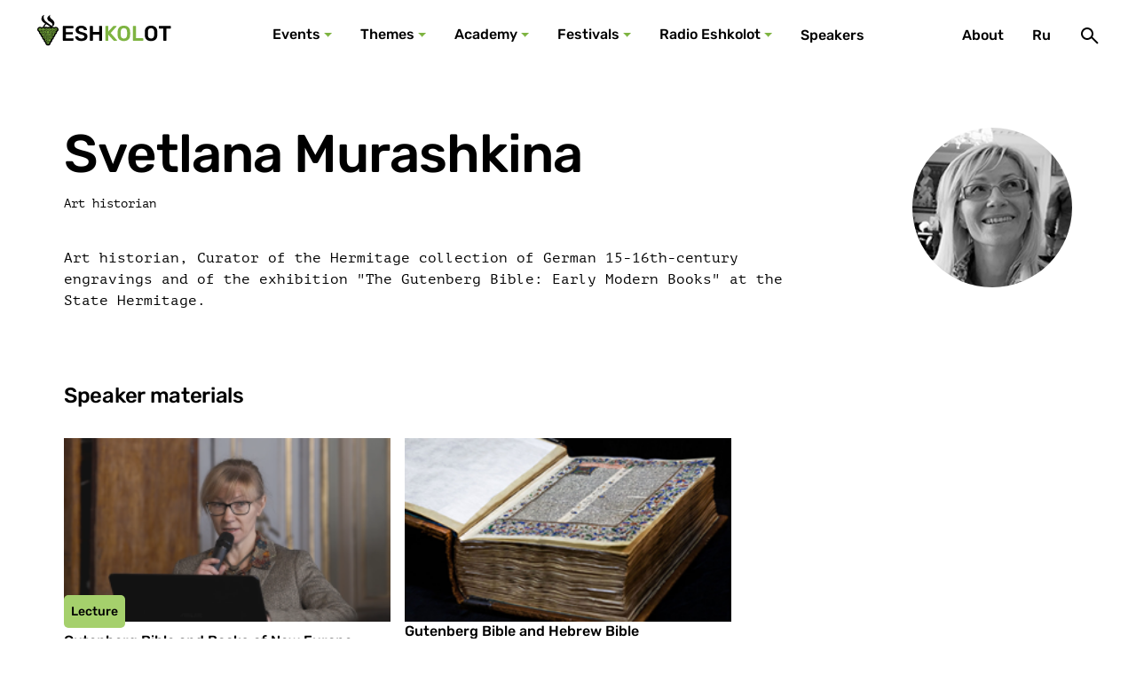

--- FILE ---
content_type: text/html; charset=UTF-8
request_url: https://eshkolot.ru/en/speakers/43931
body_size: 51519
content:
<!DOCTYPE html>
<html lang="en">
<head>
    <meta charset="UTF-8" />
<title>Svetlana Murashkina, Art historian - Eshkolot | Jewish culture in edutainment format</title>
<meta property="og:title" content="Svetlana Murashkina, Art historian - Eshkolot | Jewish culture in edutainment format" />

<meta name="viewport" content="width=device-width, initial-scale=1.0, minimum-scale=1.0" />
<meta name="format-detection" content="telephone=no" />
<link rel="stylesheet" href="/theme/build/css/style.css?v1" />
<link rel="stylesheet" href="/theme/build/../custom.css?v1" />
<link rel="apple-touch-icon" sizes="180x180" href="/apple-touch-icon.png">
<link rel="icon" type="image/png" sizes="32x32" href="/favicon-32x32.png">
<link rel="icon" type="image/png" sizes="16x16" href="/favicon-16x16.png">
<link rel="manifest" href="/site.webmanifest">
<link rel="mask-icon" href="/safari-pinned-tab.svg" color="#5bbad5">
<meta name="msapplication-TileColor" content="#2d89ef">
<meta name="theme-color" content="#ffffff">
</head>
<body>
<div class="page">
    <header class="page__header">
    <div class="header">
        <a class="logo" href="https://eshkolot.ru/en" aria-label="Эшкалот">
            <div class="logo__img"></div>
            <div class="logo__names">
                <div class="logo__name logo__name--en"></div>
                <div class="logo__name logo__name--je"></div>
            </div>
        </a>
        <nav class="d-desktop nav nav--major">
    <ul class="nav__list">
                                    <li class="nav__item">
                    <a class="nav__action nav__action--dropdown" href="/en/events">Events</a>
                                        <div class="nav__dropdown">
    <div class="layout">
        <div class="records-section">
                            <article class="record-card record-card--regular">
                    <h3 class="record-card__title"><a href="/en/records/travel-of-benjamin-genoa">Travel of Benjamin. Genoa</a></h3>
<div class="record-card__content">
    <div class="record-card__description">Arles-Marseille-Genoa-Pisa-Lucca</div>
            <ul class="authors  authors--short   record-card__authors">
                            <li class="author">
    <a class="author__link" href="/en/speakers/35157" data-author-name="Simon Parizhsky">
    <div class="img-wrapper author__avatar">
        <picture>
            <source type="image/jpeg" media="(min-width: 0px)" srcset="/storage/resized/i/_img-24x24/295-183.jpg" />
            <img class="img" alt="Simon Parizhsky" src="/storage/resized/i/_img-24x24/295-183.jpg" />
        </picture>
    </div>
</a>
</li>
                            <li class="author">
    <a class="author__link" href="/en/speakers/35297" data-author-name="Galina Zelenina">
    <div class="img-wrapper author__avatar">
        <picture>
            <source type="image/jpeg" media="(min-width: 0px)" srcset="/storage/resized/i/_img-24x24/295-125.jpg" />
            <img class="img" alt="Galina Zelenina" src="/storage/resized/i/_img-24x24/295-125.jpg" />
        </picture>
    </div>
</a>
</li>
                            <li class="author">
    <a class="author__link" href="/en/speakers/selunskaya" data-author-name="Nadejda Selunskaya">
    <div class="img-wrapper author__avatar">
        <picture>
            <source type="image/jpeg" media="(min-width: 0px)" srcset="/storage/resized/speakers/April2022-24x24/CHLHhd8phSuMiz13g8eE.jpg" />
            <img class="img" alt="Nadejda Selunskaya" src="/storage/resized/speakers/April2022-24x24/CHLHhd8phSuMiz13g8eE.jpg" />
        </picture>
    </div>
</a>
</li>
                    </ul>
    </div>
    <ul class="record-card__tags">
                    <li class="record-card__tag">30 May 2022</li>
                    <li class="record-card__tag">Online</li>
            </ul>
<div class="record-card__image">
    <div class="img-wrapper">
        <picture>
            <source type="image/jpeg" media="(min-width: 1240px)" srcset="/storage/resized/records/April2022-272x153/N20YlatgBhiE2RLWCOvD.png" />
            <source type="image/jpeg" media="(min-width: 0px)" srcset="/storage/resized/records/April2022-272x153/N20YlatgBhiE2RLWCOvD.png" />
            <img class="img" alt="" src="/storage/resized/records/April2022-272x153/N20YlatgBhiE2RLWCOvD.png" />
        </picture>
    </div>
</div>
                </article>
                            <article class="record-card record-card--regular">
                    <h3 class="record-card__title"><a href="/en/records/benchmark">Benchmark</a></h3>
<div class="record-card__content">
    <div class="record-card__description">Scholars summarize the Second Temple period</div>
            <ul class="authors  authors--short   record-card__authors">
                            <li class="author">
    <a class="author__link" href="/en/speakers/39385" data-author-name="Rachel Elior">
    <div class="img-wrapper author__avatar">
        <picture>
            <source type="image/jpeg" media="(min-width: 0px)" srcset="/storage/resized/i/_img-24x24/295-438.jpg" />
            <img class="img" alt="Rachel Elior" src="/storage/resized/i/_img-24x24/295-438.jpg" />
        </picture>
    </div>
</a>
</li>
                            <li class="author">
    <a class="author__link" href="/en/speakers/43615" data-author-name="Ronny Reich">
    <div class="img-wrapper author__avatar">
        <picture>
            <source type="image/jpeg" media="(min-width: 0px)" srcset="/storage/resized/i/_img-24x24/295-49.png" />
            <img class="img" alt="Ronny Reich" src="/storage/resized/i/_img-24x24/295-49.png" />
        </picture>
    </div>
</a>
</li>
                            <li class="author">
    <a class="author__link" href="/en/speakers/lau" data-author-name="Benny Lau">
    <div class="img-wrapper author__avatar">
        <picture>
            <source type="image/jpeg" media="(min-width: 0px)" srcset="/storage/resized/speakers/April2022-24x24/B5J8ZTOKK1ppDqiNbAI0.png" />
            <img class="img" alt="Benny Lau" src="/storage/resized/speakers/April2022-24x24/B5J8ZTOKK1ppDqiNbAI0.png" />
        </picture>
    </div>
</a>
</li>
                    </ul>
    </div>
    <ul class="record-card__tags">
                    <li class="record-card__tag">24 May 2022</li>
                    <li class="record-card__tag">Online</li>
            </ul>
<div class="record-card__image">
    <div class="img-wrapper">
        <picture>
            <source type="image/jpeg" media="(min-width: 1240px)" srcset="/storage/resized/records/April2022-272x153/0XJcHjfARmes2DGHh2yX.jpg" />
            <source type="image/jpeg" media="(min-width: 0px)" srcset="/storage/resized/records/April2022-272x153/0XJcHjfARmes2DGHh2yX.jpg" />
            <img class="img" alt="" src="/storage/resized/records/April2022-272x153/0XJcHjfARmes2DGHh2yX.jpg" />
        </picture>
    </div>
</div>
                </article>
                            <article class="record-card record-card--regular">
                    <h3 class="record-card__title"><a href="/en/records/arabic-torah-commentaries">Arabic Torah Commentaries</a></h3>
<div class="record-card__content">
    <div class="record-card__description">Mini-course</div>
            <ul class="authors   record-card__authors">
                            <li class="author">
    <a class="author__link" href="/en/speakers/goldshtejn" data-author-name="Miriam Goldstein">
    <div class="img-wrapper author__avatar">
        <picture>
            <source type="image/jpeg" media="(min-width: 0px)" srcset="/storage/resized/speakers/April2022-24x24/Czw8SxADn5bmnI4NcPCD.png" />
            <img class="img" alt="Miriam Goldstein" src="/storage/resized/speakers/April2022-24x24/Czw8SxADn5bmnI4NcPCD.png" />
        </picture>
    </div>
</a>
</li>
                    </ul>
    </div>
    <ul class="record-card__tags">
                    <li class="record-card__tag">15 May 2022</li>
                    <li class="record-card__tag">16 May 2022</li>
                    <li class="record-card__tag">17 May 2022</li>
                    <li class="record-card__tag">18 May 2022</li>
                    <li class="record-card__tag">19 May 2022</li>
                    <li class="record-card__tag">Online</li>
            </ul>
<div class="record-card__image">
    <div class="img-wrapper">
        <picture>
            <source type="image/jpeg" media="(min-width: 1240px)" srcset="/storage/resized/records/April2022-272x153/FyjZkyeSNBVmx7dKRdHI.jpg" />
            <source type="image/jpeg" media="(min-width: 0px)" srcset="/storage/resized/records/April2022-272x153/FyjZkyeSNBVmx7dKRdHI.jpg" />
            <img class="img" alt="" src="/storage/resized/records/April2022-272x153/FyjZkyeSNBVmx7dKRdHI.jpg" />
        </picture>
    </div>
</div>
                </article>
                            <article class="record-card record-card--regular">
                    <h3 class="record-card__title"><a href="/en/records/travel-of-benjamin-provence">Travel of Benjamin. Provence</a></h3>
<div class="record-card__content">
    <div class="record-card__description">Provence</div>
            <ul class="authors  authors--short   record-card__authors">
                            <li class="author">
    <a class="author__link" href="/en/speakers/35157" data-author-name="Simon Parizhsky">
    <div class="img-wrapper author__avatar">
        <picture>
            <source type="image/jpeg" media="(min-width: 0px)" srcset="/storage/resized/i/_img-24x24/295-183.jpg" />
            <img class="img" alt="Simon Parizhsky" src="/storage/resized/i/_img-24x24/295-183.jpg" />
        </picture>
    </div>
</a>
</li>
                            <li class="author">
    <a class="author__link" href="/en/speakers/35256" data-author-name="Shimon Yakerson">
    <div class="img-wrapper author__avatar">
        <picture>
            <source type="image/jpeg" media="(min-width: 0px)" srcset="/storage/resized/i/_img-24x24/295-165.jpg" />
            <img class="img" alt="Shimon Yakerson" src="/storage/resized/i/_img-24x24/295-165.jpg" />
        </picture>
    </div>
</a>
</li>
                            <li class="author">
    <a class="author__link" href="/en/speakers/35297" data-author-name="Galina Zelenina">
    <div class="img-wrapper author__avatar">
        <picture>
            <source type="image/jpeg" media="(min-width: 0px)" srcset="/storage/resized/i/_img-24x24/295-125.jpg" />
            <img class="img" alt="Galina Zelenina" src="/storage/resized/i/_img-24x24/295-125.jpg" />
        </picture>
    </div>
</a>
</li>
                            <li class="author">
    <a class="author__link" href="/en/speakers/savelier" data-author-name="Oksana Savelier">
    <div class="img-wrapper author__avatar">
        <picture>
            <source type="image/jpeg" media="(min-width: 0px)" srcset="/storage/resized/speakers/March2022-24x24/xhsI1iewdiLEj0mw4tuI.png" />
            <img class="img" alt="Oksana Savelier" src="/storage/resized/speakers/March2022-24x24/xhsI1iewdiLEj0mw4tuI.png" />
        </picture>
    </div>
</a>
</li>
                    </ul>
    </div>
    <ul class="record-card__tags">
                    <li class="record-card__tag">25 April 2022</li>
                    <li class="record-card__tag">Online</li>
            </ul>
<div class="record-card__image">
    <div class="img-wrapper">
        <picture>
            <source type="image/jpeg" media="(min-width: 1240px)" srcset="/storage/resized/records/March2022-272x153/r4Wn32bfG1oJYww66KYE.jpg" />
            <source type="image/jpeg" media="(min-width: 0px)" srcset="/storage/resized/records/March2022-272x153/r4Wn32bfG1oJYww66KYE.jpg" />
            <img class="img" alt="" src="/storage/resized/records/March2022-272x153/r4Wn32bfG1oJYww66KYE.jpg" />
        </picture>
    </div>
</div>
                </article>
                    </div>
        <a class="btn btn--color--secondary btn--width--100 mt-l" href="/en/events">All events</a>
    </div>
</div>

                                    </li>
                                                <li class="nav__item">
                    <a class="nav__action nav__action--dropdown" href="/en/topics">Themes</a>
                                        <div class="nav__dropdown">
    <div class="layout">
        <div class="menu-subcategories menu-subcategories--topics">
                            <article class="subcategory-card  subcategory-card--horizontal subcategory-card--topics                      subcategory-card--external                     ">
                    <div class="subcategory-card__wrapper">
                        <div class="subcategory-card__content">
                            <h3 class="subcategory-card__title">
                                <a href="https://deriveinberlin.com/"  target="_blank" >
                                    Dérive in Berlin
                                </a>
                            </h3>
                            <div class="subcategory-card__text"><div class="subcategory-card__desc"></div></div>
                        </div>
                        <div class="subcategory-card__img">
                            <div class="img-wrapper">
                                <picture>
                                    <source type="image/jpeg" media="(min-width: 0px)" srcset="/storage/resized/themes/February2022-140x140/AL0RZWY3QCgo5Wcb4pKP.png" />
                                    <img class="img" alt="" src="/storage/resized/themes/February2022-140x140/AL0RZWY3QCgo5Wcb4pKP.png" />
                                </picture>
                                                                <div class="subcategory-card__clip"><img class="subcategory-card__clip-img" src="/theme/build/images/clip.svg" alt="" /></div>
                                                            </div>
                        </div>
                    </div>
                </article>
                            <article class="subcategory-card  subcategory-card--horizontal subcategory-card--topics                      subcategory-card--external                     ">
                    <div class="subcategory-card__wrapper">
                        <div class="subcategory-card__content">
                            <h3 class="subcategory-card__title">
                                <a href="http://jews-under-islam.tilda.ws/"  target="_blank" >
                                    Jews under Islam
                                </a>
                            </h3>
                            <div class="subcategory-card__text"><div class="subcategory-card__desc"></div></div>
                        </div>
                        <div class="subcategory-card__img">
                            <div class="img-wrapper">
                                <picture>
                                    <source type="image/jpeg" media="(min-width: 0px)" srcset="/storage/resized/themes/February2022-140x140/5YAmSLqmN5zWjH9dle0n.jpg" />
                                    <img class="img" alt="" src="/storage/resized/themes/February2022-140x140/5YAmSLqmN5zWjH9dle0n.jpg" />
                                </picture>
                                                                <div class="subcategory-card__clip"><img class="subcategory-card__clip-img" src="/theme/build/images/clip.svg" alt="" /></div>
                                                            </div>
                        </div>
                    </div>
                </article>
                            <article class="subcategory-card  subcategory-card--horizontal subcategory-card--topics                      subcategory-card--external                     ">
                    <div class="subcategory-card__wrapper">
                        <div class="subcategory-card__content">
                            <h3 class="subcategory-card__title">
                                <a href="http://telaviv.tilda.ws/"  target="_blank" >
                                    Tel Aviv
                                </a>
                            </h3>
                            <div class="subcategory-card__text"><div class="subcategory-card__desc"></div></div>
                        </div>
                        <div class="subcategory-card__img">
                            <div class="img-wrapper">
                                <picture>
                                    <source type="image/jpeg" media="(min-width: 0px)" srcset="/storage/resized/themes/February2022-140x140/9l4AqFYTuVOZHv0YF0EV.png" />
                                    <img class="img" alt="" src="/storage/resized/themes/February2022-140x140/9l4AqFYTuVOZHv0YF0EV.png" />
                                </picture>
                                                                <div class="subcategory-card__clip"><img class="subcategory-card__clip-img" src="/theme/build/images/clip.svg" alt="" /></div>
                                                            </div>
                        </div>
                    </div>
                </article>
                    </div>
        <a class="btn btn--color--secondary btn--width--100 mt-l" href="/en/topics">All themes</a>
    </div>
</div>

                                    </li>
                                                <li class="nav__item">
                    <a class="nav__action nav__action--dropdown" href="/en/areas">Academy</a>
                                        <div class="nav__dropdown">
    <div class="layout">
        <div class="menu-subcategories menu-subcategories--topics">
                            <article class="subcategory-card  subcategory-card--horizontal subcategory-card--academy                                         ">
                    <div class="subcategory-card__wrapper">
                        <div class="subcategory-card__content">
                            <h3 class="subcategory-card__title">
                                <a href="/en/academy/history" >
                                    History
                                </a>
                            </h3>
                            <div class="subcategory-card__text"><div class="subcategory-card__desc"></div></div>
                        </div>
                        <div class="subcategory-card__img">
                            <div class="img-wrapper">
                                <picture>
                                    <source type="image/jpeg" media="(min-width: 0px)" srcset="/storage/resized/areas/February2022-140x140/jErZBAEgvqb7AhzRfXBm.jpg" />
                                    <img class="img" alt="" src="/storage/resized/areas/February2022-140x140/jErZBAEgvqb7AhzRfXBm.jpg" />
                                </picture>
                                                            </div>
                        </div>
                    </div>
                </article>
                            <article class="subcategory-card  subcategory-card--horizontal subcategory-card--academy                                         ">
                    <div class="subcategory-card__wrapper">
                        <div class="subcategory-card__content">
                            <h3 class="subcategory-card__title">
                                <a href="/en/academy/philology" >
                                    Philology
                                </a>
                            </h3>
                            <div class="subcategory-card__text"><div class="subcategory-card__desc"></div></div>
                        </div>
                        <div class="subcategory-card__img">
                            <div class="img-wrapper">
                                <picture>
                                    <source type="image/jpeg" media="(min-width: 0px)" srcset="/storage/resized/areas/February2022-140x140/f9J4B19kzdqUSCpHdhrB.jpg" />
                                    <img class="img" alt="" src="/storage/resized/areas/February2022-140x140/f9J4B19kzdqUSCpHdhrB.jpg" />
                                </picture>
                                                            </div>
                        </div>
                    </div>
                </article>
                            <article class="subcategory-card  subcategory-card--horizontal subcategory-card--academy                                         ">
                    <div class="subcategory-card__wrapper">
                        <div class="subcategory-card__content">
                            <h3 class="subcategory-card__title">
                                <a href="/en/academy/philosophy-and-religion" >
                                    Philosophy and Religion
                                </a>
                            </h3>
                            <div class="subcategory-card__text"><div class="subcategory-card__desc"></div></div>
                        </div>
                        <div class="subcategory-card__img">
                            <div class="img-wrapper">
                                <picture>
                                    <source type="image/jpeg" media="(min-width: 0px)" srcset="/storage/resized/areas/February2022-140x140/0xTweBkwd0J1RFNldzTR.png" />
                                    <img class="img" alt="" src="/storage/resized/areas/February2022-140x140/0xTweBkwd0J1RFNldzTR.png" />
                                </picture>
                                                            </div>
                        </div>
                    </div>
                </article>
                            <article class="subcategory-card  subcategory-card--horizontal subcategory-card--academy                                         ">
                    <div class="subcategory-card__wrapper">
                        <div class="subcategory-card__content">
                            <h3 class="subcategory-card__title">
                                <a href="/en/academy/ethnography" >
                                    Ethnography
                                </a>
                            </h3>
                            <div class="subcategory-card__text"><div class="subcategory-card__desc"></div></div>
                        </div>
                        <div class="subcategory-card__img">
                            <div class="img-wrapper">
                                <picture>
                                    <source type="image/jpeg" media="(min-width: 0px)" srcset="/storage/resized/areas/February2022-140x140/eksUI1KBNuKxgdQPJfJo.jpg" />
                                    <img class="img" alt="" src="/storage/resized/areas/February2022-140x140/eksUI1KBNuKxgdQPJfJo.jpg" />
                                </picture>
                                                            </div>
                        </div>
                    </div>
                </article>
                            <article class="subcategory-card  subcategory-card--horizontal subcategory-card--academy                                         ">
                    <div class="subcategory-card__wrapper">
                        <div class="subcategory-card__content">
                            <h3 class="subcategory-card__title">
                                <a href="/en/academy/iskusstvo-i-arkhitiektura" >
                                    Art and Architecture
                                </a>
                            </h3>
                            <div class="subcategory-card__text"><div class="subcategory-card__desc"></div></div>
                        </div>
                        <div class="subcategory-card__img">
                            <div class="img-wrapper">
                                <picture>
                                    <source type="image/jpeg" media="(min-width: 0px)" srcset="/storage/resized/areas/February2022-140x140/l365IVUoSqNkXvNPhYCt.jpg" />
                                    <img class="img" alt="" src="/storage/resized/areas/February2022-140x140/l365IVUoSqNkXvNPhYCt.jpg" />
                                </picture>
                                                            </div>
                        </div>
                    </div>
                </article>
                            <article class="subcategory-card  subcategory-card--horizontal subcategory-card--academy                                         ">
                    <div class="subcategory-card__wrapper">
                        <div class="subcategory-card__content">
                            <h3 class="subcategory-card__title">
                                <a href="/en/academy/muzyka" >
                                    Music
                                </a>
                            </h3>
                            <div class="subcategory-card__text"><div class="subcategory-card__desc"></div></div>
                        </div>
                        <div class="subcategory-card__img">
                            <div class="img-wrapper">
                                <picture>
                                    <source type="image/jpeg" media="(min-width: 0px)" srcset="/storage/resized/areas/February2022-140x140/wltSaJcH7GNr6U7UoWeC.jpg" />
                                    <img class="img" alt="" src="/storage/resized/areas/February2022-140x140/wltSaJcH7GNr6U7UoWeC.jpg" />
                                </picture>
                                                            </div>
                        </div>
                    </div>
                </article>
                    </div>
        <a class="btn btn--color--secondary btn--width--100 mt-l" href="/en/academy">Show all</a>
    </div>
</div>

                                    </li>
                                                <li class="nav__item">
                    <a class="nav__action nav__action--dropdown" href="/en/festivals">Festivals</a>
                                        <div class="nav__dropdown">
    <div class="layout">
        <div class="menu-subcategories menu-subcategories--topics">
                            <article class="subcategory-card  subcategory-card--vertical subcategory-card--festival menu-subcategories__big                      subcategory-card--external                     ">
                    <div class="subcategory-card__wrapper">
                        <div class="subcategory-card__content">
                            <h3 class="subcategory-card__title">
                                <a href="https://eshkolot.ru/en/records/43755"  target="_blank" >
                                    Jewish Valleys of Dagestan
                                </a>
                            </h3>
                            <div class="subcategory-card__text">
                                <div class="subcategory-card__desc">Derbent - Karchag - Aglobi - Aba Sava - Buynaksk </div>
                                <div class="subcategory-card__info">Dagestan, November 5-8, 2021</div>
                            </div>
                        </div>
                        <div class="subcategory-card__img">
                            <div class="img-wrapper">
                                <picture>
                                    <source type="image/jpeg" media="(min-width: 0px)" srcset="/storage/resized/festivals/December2021-140x140/kWNdxMRaIkPGG8ltyTha.png" />
                                    <img class="img" alt="" src="/storage/resized/festivals/December2021-140x140/kWNdxMRaIkPGG8ltyTha.png" />
                                </picture>
                                                                <div class="subcategory-card__clip"><img class="subcategory-card__clip-img" src="/theme/build/images/clip.svg" alt="" /></div>
                                                            </div>
                        </div>
                    </div>
                </article>
                    </div>
        <a class="btn btn--color--secondary btn--width--100 mt-l" href="/en/festivals">All festivals</a>
    </div>
</div>

                                    </li>
                                                <li class="nav__item">
                    <a class="nav__action nav__action--dropdown" href="/en/radio">Radio Eshkolot</a>
                                        <div class="nav__dropdown">
    <div class="layout">
        <div class="records-section">
                            <article class="record-card record-card--regular">
                    <h3 class="record-card__title"><a href="/en/records/podcast-44-non-ukrainian-ukrainian-dance-3">Podcast #44 Non-Ukrainian Ukrainian Dance (3)</a></h3>
<div class="record-card__content">
    <div class="record-card__description">Musician and ethnomusicologist Ilya Saitanov further explores the endless transmutations of the melody of the Ukrainian dance Karapiet, which everybody, including the Ukrainians, consider &quot;alien&quot;.</div>
            <ul class="authors   record-card__authors">
                            <li class="author">
    <a class="author__link" href="/en/speakers/35282" data-author-name="Ilya Saytanov">
    <div class="img-wrapper author__avatar">
        <picture>
            <source type="image/jpeg" media="(min-width: 0px)" srcset="/storage/resized/i/_img-24x24/295-140.jpg" />
            <img class="img" alt="Ilya Saytanov" src="/storage/resized/i/_img-24x24/295-140.jpg" />
        </picture>
    </div>
</a>
</li>
                    </ul>
    </div>
<div class="record-card__image">
    <div class="img-wrapper">
        <picture>
            <source type="image/jpeg" media="(min-width: 1240px)" srcset="/storage/resized/records/June2022-272x153/vSi9zCRSAZq3vlNACUuc.jpg" />
            <source type="image/jpeg" media="(min-width: 0px)" srcset="/storage/resized/records/June2022-272x153/vSi9zCRSAZq3vlNACUuc.jpg" />
            <img class="img" alt="" src="/storage/resized/records/June2022-272x153/vSi9zCRSAZq3vlNACUuc.jpg" />
        </picture>
    </div>
</div>
    <div class="record-card__type">
        <div class="record-card__type-inner"><span>Podcast</span></div>
    </div>
                </article>
                            <article class="record-card record-card--regular">
                    <h3 class="record-card__title"><a href="/en/records/podcast-43-non-ukrainian-ukrainian-dance-2">Podcast #43 Non-Ukrainian Ukrainian Dance (2)</a></h3>
<div class="record-card__content">
    <div class="record-card__description">Musician and ethnomusicologist Ilya Saitanov further explores the endless transmutations of the melody of the Ukrainian dance Karapiet, which everybody, including the Ukrainians, consider &quot;alien&quot;.</div>
            <ul class="authors   record-card__authors">
                            <li class="author">
    <a class="author__link" href="/en/speakers/35282" data-author-name="Ilya Saytanov">
    <div class="img-wrapper author__avatar">
        <picture>
            <source type="image/jpeg" media="(min-width: 0px)" srcset="/storage/resized/i/_img-24x24/295-140.jpg" />
            <img class="img" alt="Ilya Saytanov" src="/storage/resized/i/_img-24x24/295-140.jpg" />
        </picture>
    </div>
</a>
</li>
                    </ul>
    </div>
<div class="record-card__image">
    <div class="img-wrapper">
        <picture>
            <source type="image/jpeg" media="(min-width: 1240px)" srcset="/storage/resized/records/May2022-272x153/ohPhWD70VduPXRQvCVu2.jpg" />
            <source type="image/jpeg" media="(min-width: 0px)" srcset="/storage/resized/records/May2022-272x153/ohPhWD70VduPXRQvCVu2.jpg" />
            <img class="img" alt="" src="/storage/resized/records/May2022-272x153/ohPhWD70VduPXRQvCVu2.jpg" />
        </picture>
    </div>
</div>
    <div class="record-card__type">
        <div class="record-card__type-inner"><span>Podcast</span></div>
    </div>
                </article>
                            <article class="record-card record-card--regular">
                    <h3 class="record-card__title"><a href="/en/records/podcast-42-non-ukrainian-ukrainian-dance-1">Podcast #42 Non-Ukrainian Ukrainian Dance (1)</a></h3>
<div class="record-card__content">
    <div class="record-card__description">Why does everybody, including the Ukrainians, consider this melody &quot;alien&quot;?</div>
            <ul class="authors   record-card__authors">
                            <li class="author">
    <a class="author__link" href="/en/speakers/35282" data-author-name="Ilya Saytanov">
    <div class="img-wrapper author__avatar">
        <picture>
            <source type="image/jpeg" media="(min-width: 0px)" srcset="/storage/resized/i/_img-24x24/295-140.jpg" />
            <img class="img" alt="Ilya Saytanov" src="/storage/resized/i/_img-24x24/295-140.jpg" />
        </picture>
    </div>
</a>
</li>
                    </ul>
    </div>
<div class="record-card__image">
    <div class="img-wrapper">
        <picture>
            <source type="image/jpeg" media="(min-width: 1240px)" srcset="/storage/resized/records/April2022-272x153/tiEje0Am1x5VDUuVM2HA.png" />
            <source type="image/jpeg" media="(min-width: 0px)" srcset="/storage/resized/records/April2022-272x153/tiEje0Am1x5VDUuVM2HA.png" />
            <img class="img" alt="" src="/storage/resized/records/April2022-272x153/tiEje0Am1x5VDUuVM2HA.png" />
        </picture>
    </div>
</div>
    <div class="record-card__type">
        <div class="record-card__type-inner"><span>Podcast</span></div>
    </div>
                </article>
                            <article class="record-card record-card--regular">
                    <h3 class="record-card__title"><a href="/en/records/podcast-41">Podcast #41 When Hasidim Waltz and March</a></h3>
<div class="record-card__content">
    <div class="record-card__description">Музыковед Михаэль Лукин и музыкант Илья Сайтанов &quot;медленно читают&quot; мистические напевы без слов из пограничной Галиции</div>
            <ul class="authors  authors--short   record-card__authors">
                            <li class="author">
    <a class="author__link" href="/en/speakers/35282" data-author-name="Ilya Saytanov">
    <div class="img-wrapper author__avatar">
        <picture>
            <source type="image/jpeg" media="(min-width: 0px)" srcset="/storage/resized/i/_img-24x24/295-140.jpg" />
            <img class="img" alt="Ilya Saytanov" src="/storage/resized/i/_img-24x24/295-140.jpg" />
        </picture>
    </div>
</a>
</li>
                            <li class="author">
    <a class="author__link" href="/en/speakers/42175" data-author-name="Michael Lukin">
    <div class="img-wrapper author__avatar">
        <picture>
            <source type="image/jpeg" media="(min-width: 0px)" srcset="/storage/resized/i/_img-24x24/295-852.jpg" />
            <img class="img" alt="Michael Lukin" src="/storage/resized/i/_img-24x24/295-852.jpg" />
        </picture>
    </div>
</a>
</li>
                    </ul>
    </div>
<div class="record-card__image">
    <div class="img-wrapper">
        <picture>
            <source type="image/jpeg" media="(min-width: 1240px)" srcset="/storage/resized/eshkolot.online/lection_preview/0001/02-272x153/df3e2f2ff81592f164285155424f78db3eb71af5.png" />
            <source type="image/jpeg" media="(min-width: 0px)" srcset="/storage/resized/eshkolot.online/lection_preview/0001/02-272x153/df3e2f2ff81592f164285155424f78db3eb71af5.png" />
            <img class="img" alt="" src="/storage/resized/eshkolot.online/lection_preview/0001/02-272x153/df3e2f2ff81592f164285155424f78db3eb71af5.png" />
        </picture>
    </div>
</div>
    <div class="record-card__type">
        <div class="record-card__type-inner"><span>Podcast</span></div>
    </div>
                </article>
                    </div>
        <a class="btn btn--color--secondary btn--width--100 mt-l" href="/en/radio">All podcasts</a>
    </div>
</div>

                                    </li>
                                                <li class="nav__item">
                    <a class="nav__action " href="/en/speakers">Speakers</a>
                                    </li>
                                            </ul>
</nav>

        <div class="nav nav--minor">
            <div class="nav__list">
                <div class="d-desktop nav__item"><a class="nav__action" href="/en/about">About</a></div>
    
                                                                                                                        <div class="d-desktop nav__item"><a class="nav__action" href="https://eshkolot.ru/ru/spikery/43931">Ru</a></div>
                                                    <div class="nav__item">
                    <button class="nav__action" type="button" aria-label="Поиск" data-micromodal-trigger="modal-search">
                        <svg class="icon-sym icon-sym icon-sym--search" aria-hidden="true" focusable="false"><use xlink:href="/theme/build/images/sprite-symbols/sprite-symbols.svg#search"></use></svg>
                    </button>
                </div>
                <div class="d-mobile nav__item">
                    <button class="nav__action" type="button" aria-label="Меню" data-micromodal-trigger="modal-main-menu">
                        <svg class="icon-sym icon-sym icon-sym--burger" aria-hidden="true" focusable="false"><use xlink:href="/theme/build/images/sprite-symbols/sprite-symbols.svg#burger"></use></svg>
                    </button>
                </div>
            </div>
        </div>
    </div>
</header>
    <main class="page__main">
            <div class="layout mt-xl mb-2xl">
        <article class="author-detail mb-xl">
            <div class="author-detail__content"><h1 class="mb-2xs">Svetlana Murashkina</h1>
                <p class="text-table mb-m">Art historian</p><!-- Описание через EditorJs-->
                <div class="record-article">
                    <p>Art historian, Curator of the Hermitage collection of German 15-16th-century engravings and of the exhibition "The Gutenberg Bible: Early Modern Books" at the State Hermitage.</p>
                </div>
            </div>
            <div class="author-detail__foto">
                <div class="img-wrapper">
                    <picture>
                        <source type="image/jpeg" media="(min-width: 1240px)" srcSet="/storage/resized/i/_img-180x180/295-131.png">
                        <source type="image/jpeg" media="(min-width: 0px)" srcSet="/storage/resized/i/_img-180x180/295-131.png">
                        <img class="img" alt="" src="/storage/resized/i/_img-180x180/295-131.png"></picture>
                </div>
            </div>
        </article>
                <section class="section">
            <div class="section__header"><h2 class="section__title">Speaker materials</h2></div>
            <div class="slider js-events-slider slider--regular">
    <div class="swiper-container">
        <div class="swiper-wrapper">
                            <div class="swiper-slide">
                    <article class="record-card record-card--event">
                        <h3 class="record-card__title"><a href="/en/records/bibliya-gutenberga">Gutenberg Bible and Books of New Europe</a></h3>
<div class="record-card__content">
    <div class="record-card__description"></div>
            <ul class="authors   record-card__authors">
                            <li class="author">
    <a class="author__link" href="/en/speakers/43931" data-author-name="Светлана Мурашкина">
    <div class="img-wrapper author__avatar">
        <picture>
            <source type="image/jpeg" media="(min-width: 0px)" srcset="/storage/resized/i/_img-24x24/295-131.png" />
            <img class="img" alt="Светлана Мурашкина" src="/storage/resized/i/_img-24x24/295-131.png" />
        </picture>
    </div>
</a>
</li>
                    </ul>
    </div>
<div class="record-card__image">
    <div class="img-wrapper">
        <picture>
            <source type="image/jpeg" media="(min-width: 1240px)" srcset="/storage/resized/records/February2022-272x153/AOChcJlWR9y9Jt1nkFAd.png" />
            <source type="image/jpeg" media="(min-width: 0px)" srcset="/storage/resized/records/February2022-272x153/AOChcJlWR9y9Jt1nkFAd.png" />
            <img class="img" alt="" src="/storage/resized/records/February2022-272x153/AOChcJlWR9y9Jt1nkFAd.png" />
        </picture>
    </div>
</div>
    <div class="record-card__type">
        <div class="record-card__type-inner"><span>Lecture</span></div>
    </div>
                    </article>
                </div>
                            <div class="swiper-slide">
                    <article class="record-card record-card--event">
                        <h3 class="record-card__title"><a href="/en/records/43929">Gutenberg Bible and Hebrew Bible</a></h3>
<div class="record-card__content">
    <div class="record-card__description">Program of Talks and Tours</div>
            <ul class="authors  authors--short   record-card__authors">
                            <li class="author">
    <a class="author__link" href="/en/speakers/35256" data-author-name="Семен Якерсон">
    <div class="img-wrapper author__avatar">
        <picture>
            <source type="image/jpeg" media="(min-width: 0px)" srcset="/storage/resized/i/_img-24x24/295-165.jpg" />
            <img class="img" alt="Семен Якерсон" src="/storage/resized/i/_img-24x24/295-165.jpg" />
        </picture>
    </div>
</a>
</li>
                            <li class="author">
    <a class="author__link" href="/en/speakers/43931" data-author-name="Светлана Мурашкина">
    <div class="img-wrapper author__avatar">
        <picture>
            <source type="image/jpeg" media="(min-width: 0px)" srcset="/storage/resized/i/_img-24x24/295-131.png" />
            <img class="img" alt="Светлана Мурашкина" src="/storage/resized/i/_img-24x24/295-131.png" />
        </picture>
    </div>
</a>
</li>
                    </ul>
    </div>
    <ul class="record-card__tags">
                    <li class="record-card__tag">23 January 2022</li>
            </ul>
<div class="record-card__image">
    <div class="img-wrapper">
        <picture>
            <source type="image/jpeg" media="(min-width: 1240px)" srcset="/storage/resized/i/_img-272x153/296-279.png" />
            <source type="image/jpeg" media="(min-width: 0px)" srcset="/storage/resized/i/_img-272x153/296-279.png" />
            <img class="img" alt="" src="/storage/resized/i/_img-272x153/296-279.png" />
        </picture>
    </div>
</div>
                    </article>
                </div>
                    </div>
    </div>
    <div class="slider__nav">
        <button class="swiper-button-prev" type="button">
            <svg class="icon-sym icon-sym icon-sym--chevron-left" aria-hidden="true" focusable="false"><use xlink:href="/theme/build/images/sprite-symbols/sprite-symbols.svg#chevron-left"></use></svg>
        </button>
        <button class="swiper-button-next" type="button">
            <svg class="icon-sym icon-sym icon-sym--chevron-right" aria-hidden="true" focusable="false"><use xlink:href="/theme/build/images/sprite-symbols/sprite-symbols.svg#chevron-right"></use></svg>
        </button>
    </div>
</div>
        </section>
            </div>
    </main>
    <footer class="page__footer footer">
    <div class="layout">
    <div class="footer__top">
        <div class="layout__inner">
            <h2 class="footer__title">
                Jewish culture in edutainment format:<br />lectures, seminars, master classes            </h2>
            <div class="footer__columns">
                <p class="footer_desc">Do you like our project? Leave your email and we will inform you about important updates.</p>
                <form class="form subscription_form" action="/en/ajax/subscribe">
                    <input type="hidden" name="_token" value="dPePaEDv5MTMI7LZpWu5LWa7wpl8ALNyJaUe4gvx">                    <p class="form-field">
                        <input class="form-input" type="email" name="email" autocorrect="off" autocapitalize="off" autocomplete="email" required placeholder="Your Email" />
                        <button class="form__inline-submit" type="submit" aria-label="Subscribe">
                            <svg class="icon-sym icon-sym icon-sym--mail" aria-hidden="true" focusable="false"><use xlink:href="/theme/build/images/sprite-symbols/sprite-symbols.svg#mail"></use></svg>
                        </button>
                    </p>
                </form>
            </div>
        </div>
    </div>
</div>
    <div class="layout">
        <div class="footer__bottom">
            <div class="layout__inner">
                <div class="footer__parntes">
                    <div class="footer__parntes-title">
                        Eshkolot Project has been made possible with the generous support of Genesis Philanthropy Group                    </div>
                    <a href="https://www.gpg.org/" target="_blank"><img src="/storage/resized/partners/December2021-180x37/MA2vyV5Gy9M09oz0L5A3.png" alt="" /></a>

                </div>
                <div class="footer__info">
                    <div class="footer__copyright">
                        <p>
                            &copy;&nbsp;2008&ndash;2026 Eshkolot. The use of Eshkolot materials is permitted only with an active link to the source. All rights to pictures and texts belong to their authors.                        </p>
                        <p><span>Website development: </span><a href="https://adn.agency/" target="_blank">ADN Digital Studio</a></p>
                    </div>
                    <ul class="footer__sicoals">
                        <li class="footer__sicoals-item">
                            <a href="https://t.me/eshkolot" target="_blank">
                                <svg class="icon-sym icon-sym icon-sym--telegram" aria-hidden="true" focusable="false"><use xlink:href="/theme/build/images/sprite-symbols/sprite-symbols.svg?v1#telegram"></use></svg>
                            </a>
                        </li>
                        <li class="footer__sicoals-item">
                            <a href="https://vk.com/club7931845" target="_blank">
                                <svg class="icon-sym icon-sym icon-sym--vk" aria-hidden="true" focusable="false"><use xlink:href="/theme/build/images/sprite-symbols/sprite-symbols.svg?v1#vk"></use></svg>
                            </a>
                        </li>
                    </ul>
                </div>
            </div>
        </div>
    </div>
</footer>
</div>
<div class="modals">
    <div class="modal modal--main-menu" id="modal-main-menu" aria-hidden="true">
        <div class="modal__overlay" data-micromodal-close>
            <div class="modal__container" role="dialog" aria-modal="true">
                <header class="modal__header">
                    <a class="logo" href="/" aria-label="Эшкалот">
                        <div class="logo__img"></div>
                        <div class="logo__names">
                            <div class="logo__name logo__name--ru"></div>
                            <div class="logo__name logo__name--je"></div>
                        </div>
                    </a>
                    <div class="nav nav--minor">
                        <div class="nav__list">
                            <div class="nav__item">
                                <button class="nav__action" type="button" aria-label="Закрыть" data-micromodal-close>
                                    <svg class="icon-sym icon-sym icon-sym--close" aria-hidden="true" focusable="false"><use xlink:href="/theme/build/images/sprite-symbols/sprite-symbols.svg#close"></use></svg>
                                </button>
                            </div>
                        </div>
                    </div>
                </header>
                <div class="modal__body">
                    <div class="layout">
                        <ul class="mobile-menu">
                            <li class="mobile-menu__item"><a class="mobile-menu__action" href="/en/events">Events</a></li>
    <li class="mobile-menu__item"><a class="mobile-menu__action" href="/en/topics">Themes</a></li>
    <li class="mobile-menu__item"><a class="mobile-menu__action" href="/en/areas">Academy</a></li>
    <li class="mobile-menu__item"><a class="mobile-menu__action" href="/en/festivals">Festivals</a></li>
    <li class="mobile-menu__item"><a class="mobile-menu__action" href="/en/radio">Radio Eshkolot</a></li>
    <li class="mobile-menu__item"><a class="mobile-menu__action" href="/en/speakers">Speakers</a></li>
    <li class="mobile-menu__item"><a class="mobile-menu__action" href="/en/about">About</a></li>

                                                                                                                                                            <li class="mobile-menu__item"><a class="mobile-menu__action" href="https://eshkolot.ru/ru/spikery/43931">Русская версия</a></li>
                                                                                    </ul>
                    </div>
                </div>
            </div>
        </div>
    </div>
    <div class="modal modal--search" id="modal-search" aria-hidden="true">
        <div class="modal__overlay" data-micromodal-close>
            <div class="modal__container" role="dialog" aria-modal="true">
                <div class="modal__body">
                    <div class="search-form">
                        <form class="js-search-form layout search-form__form" action="/en/search">
                            <input class="search-form__input" name="q" type="search" placeholder="Search on site" />
                            <button class="search-form__btn" type="submit">
                                <svg class="icon-sym icon-sym icon-sym--search" aria-hidden="true" focusable="false"><use xlink:href="/theme/build/images/sprite-symbols/sprite-symbols.svg#search"></use></svg>
                            </button>
                        </form>
                    </div>
                </div>
            </div>
        </div>
    </div>
</div>
<svg class="visually-hidden">
    <defs>
        <clipPath id="clip-triangle-top" clipPathUnits="objectBoundingBox">
            <path d="M.122.104L.061.21l.378.655h.122L.94.21.88.104z"></path>
            <circle r=".07" cy=".174" cx=".121"></circle>
            <circle r=".07" cy=".174" cx=".879"></circle>
            <circle r=".07" cy=".83" cx=".5"></circle>
        </clipPath>
        <clipPath id="clip-triangle-bottom" clipPathUnits="objectBoundingBox">
            <path d="M 0.12197266,0.89999998 0.06099609,0.79435545 0.43941406,0.13892576 h 0.12117188 l 0.3790625,0.65654297 -0.0603516,0.10453125 z"></path>
            <circle r=".07" cy="-.83" cx=".121" transform="scale(1 -1)"></circle>
            <circle r=".07" cy="-.83" cx=".879" transform="scale(1 -1)"></circle>
            <circle r=".07" cy="-.174" cx=".5" transform="scale(1 -1)"></circle>
        </clipPath>
    </defs>
</svg>
<script src="/theme/build/js/vendors-bundle.js"></script>
<script src="/theme/build/js/96e0e44f4810d2a33b834a3ae5b31a0d3398156081.js"></script>

</body>
</html>


--- FILE ---
content_type: text/css
request_url: https://eshkolot.ru/theme/build/css/style.css?v1
body_size: 113903
content:
@charset "UTF-8";@-webkit-keyframes fadeIn{0%{opacity:0}to{opacity:1}}@keyframes fadeIn{0%{opacity:0}to{opacity:1}}@-webkit-keyframes fadeOut{0%{opacity:1}to{opacity:0}}@keyframes fadeOut{0%{opacity:1}to{opacity:0}}@-webkit-keyframes shadeIn{0%{background-color:transparent}to{background-color:var(--modal-bg-to)}}@keyframes shadeIn{0%{background-color:transparent}to{background-color:var(--modal-bg-to)}}@-webkit-keyframes shadeOut{0%{background-color:var(--modal-bg-to)}to{background-color:transparent}}@keyframes shadeOut{0%{background-color:var(--modal-bg-to)}to{background-color:transparent}}@-webkit-keyframes slideIn{0%{transform:var(--modal-slide-from)}to{transform:translate(0)}}@keyframes slideIn{0%{transform:var(--modal-slide-from)}to{transform:translate(0)}}@-webkit-keyframes slideOut{0%{transform:translate(0)}to{transform:var(--modal-slide-from)}}@keyframes slideOut{0%{transform:translate(0)}to{transform:var(--modal-slide-from)}}:root{--icon-color: #000000;--primary-color: #000000;--secondary-color: #000000;--modal-bg-to: rgba(0, 0, 0, .25);--space-3xl: 125px;--space-2xl: 96px;--space-xl: 64px;--space-l: 48px;--space-m: 40px;--space-s: 32px;--space-xs: 24px;--space-2xs: 16px;--space-3xs: 8px;--space-4xs: 4px;--padding: 40px;--header-padding: 40px;--local-padding: 0;--local-padding-x: 0;--local-padding-y: 0;--slider-nav-offset: 0;--scrollbar: 0;--content-area: 1136px;--header-hieght: 80px;--icon-height: 24px;--aspect-ratio: 1;--scaling-factor: 1;--local-width: 0;--local-height: 0;--duration: .3s;--delay: .3s;--modal-duration: .3s;--modal-delay: 0;--icon-duration: .3s;--line-height: 1;--text-h1-size: 60px;--text-h2-size: 40px;--text-h3-size: 24px;--text-h4-size: 24px;--text-h5-size: 16px;--text-h6-size: 15px;--text-subtitle-size: 20px;--text-body-size: 16px;--text-table-size: 14px;--text-small-size: 12px;--text-span-big-size: 18px;--text-span-size: 16px;--text-span-small-size: 14px;--text-span-tiny-size: 11px;--modal-slide-from: translate(0);--columns: 12}*,:after,:before{box-sizing:border-box}html{font-family:sans-serif;line-height:1.15;-webkit-text-size-adjust:100%;-ms-text-size-adjust:100%;-ms-overflow-style:scrollbar;-webkit-tap-highlight-color:transparent;-webkit-font-smoothing:antialiased}article,aside,dialog,figcaption,figure,footer,header,hgroup,main,nav,section{display:block}body{margin:0;font-size:1rem;line-height:1.5;color:#000;text-align:left;--line-height: 1.5;font-family:"PT Mono",sans-serif;font-style:normal;font-weight:400;font-size:var(--text-body-size);line-height:var(--line-height)}[tabindex="-1"]:focus{outline:0!important}hr{box-sizing:content-box;height:0;overflow:visible}h1,h2,h3,h4,h5,h6{margin-top:0;margin-bottom:.5rem}a,h1,h2,h3,h4,h5,h6,p{-webkit-font-smoothing:antialiased}p{margin-top:0}abbr[data-original-title],abbr[title]{-webkit-text-decoration:underline dotted;text-decoration:underline dotted;cursor:help;border-bottom:0}address,dl,ol,p,ul{margin-bottom:1rem}address{font-style:normal;line-height:inherit}dl,ol,ul{margin-top:0}ol ol,ol ul,ul ol,ul ul{margin-bottom:0}dt{font-weight:700}dd{margin-bottom:.5rem;margin-left:0}blockquote,figure{margin:0 0 1rem}dfn{font-style:italic}b,strong{font-weight:bolder}small{font-size:80%}sub,sup{position:relative;font-size:75%;line-height:0;vertical-align:baseline}sub{bottom:-.25em}sup{top:-.5em}a{background-color:transparent;-webkit-text-decoration-skip:objects}a:not([href]):not([tabindex]){color:inherit;text-decoration:none}a:not([href]):not([tabindex]):focus{outline:0}code,kbd,pre,samp{font-family:monospace,monospace;font-size:1em}pre{margin-top:0;margin-bottom:1rem;overflow:auto;-ms-overflow-style:scrollbar}img{vertical-align:middle;border-style:none}svg:not(:root){overflow:hidden}[role=button],a,area,button,input:not([type=range]),label,select,summary,textarea{touch-action:manipulation}table{border-collapse:collapse}caption{padding-top:.75rem;padding-bottom:.75rem;color:#636c72;text-align:left;caption-side:bottom}th{text-align:inherit}label{display:inline-block;margin-bottom:.5rem}button{border-radius:0}button:focus{outline:1px dotted;outline:5px auto -webkit-focus-ring-color}button,input,optgroup,select,textarea{margin:0;font-family:inherit;font-size:inherit;line-height:inherit}button,input{overflow:visible}button,select{text-transform:none}[type=reset],[type=submit],button,html [type=button]{-webkit-appearance:button}[type=button]::-moz-focus-inner,[type=reset]::-moz-focus-inner,[type=submit]::-moz-focus-inner,button::-moz-focus-inner{padding:0;border-style:none}input[type=checkbox],input[type=radio]{box-sizing:border-box;padding:0}input[type=date],input[type=datetime-local],input[type=month],input[type=time]{-webkit-appearance:listbox}textarea{overflow:auto;resize:vertical}fieldset{min-width:0;padding:0;margin:0;border:0}legend{display:block;width:100%;max-width:100%;padding:0;margin-bottom:.5rem;font-size:1.5rem;line-height:inherit;color:inherit;white-space:normal}progress{display:inline-block;vertical-align:baseline}[type=number]::-webkit-inner-spin-button,[type=number]::-webkit-outer-spin-button{height:auto}[type=search]{outline-offset:-2px;-webkit-appearance:none}[type=search]::-webkit-search-cancel-button,[type=search]::-webkit-search-decoration{-webkit-appearance:none}::-webkit-file-upload-button{font:inherit;-webkit-appearance:button}audio,output,video{display:inline-block}summary{display:list-item}template{display:none}[hidden]{display:none!important}audio:not([controls]){display:none;height:0}@font-face{font-family:'PT Mono';src:local("PT Mono"),local("PTMono-Regular"),url(./fonts/PTMono-Regular.woff2) format("woff2"),url(./fonts/PTMono-Regular.woff) format("woff");font-weight:400;font-style:normal;font-display:swap}@font-face{font-family:'Rubik';src:local("Rubik Medium"),local("Rubik-Medium"),url(./fonts/Rubik-Medium.woff2) format("woff2"),url(./fonts/Rubik-Medium.woff) format("woff");font-weight:500;font-style:normal;font-display:swap}@font-face{font-family:'Rubik';src:local("Rubik Regular"),local("Rubik-Regular"),url(./fonts/Rubik-Regular.woff2) format("woff2"),url(./fonts/Rubik-Regular.woff) format("woff");font-weight:400;font-style:normal;font-display:swap}.icon-sym{display:inline-block;height:1em;fill:var(--icon-color);font-size:var(--icon-height);pointer-events:none;transition:var(--icon-duration) all ease-in-out}.icon-sym--burger{width:1em}.icon-sym--chevron-left,.icon-sym--chevron-right{width:.57895em}.icon-sym--clip{width:1em}.icon-sym--clock{width:.94737em}.icon-sym--close,.icon-sym--date,.icon-sym--location,.icon-sym--logo-apple,.icon-sym--logo-bookmate,.icon-sym--logo-spotify,.icon-sym--logo-tunein,.icon-sym--logo-ymusic,.icon-sym--mail,.icon-sym--place,.icon-sym--search,.icon-sym--telegram{width:1em}.icon-sym--vk{width:1.03125em}.text-h1,h1{--line-height: 1;font-family:"Rubik",sans-serif;font-style:normal;font-size:var(--text-h1-size);line-height:var(--line-height);font-weight:500;letter-spacing:-.016667em}.text-h2,h2{--line-height: 1.1;font-weight:500;font-size:var(--text-h2-size);letter-spacing:-.0125em}.festival-schedule__title,.text-h2,.text-h3,.text-h4,h2,h3,h4{font-family:"Rubik",sans-serif;font-style:normal;line-height:var(--line-height)}.festival-schedule__title,.text-h3,h3{--line-height: 1.3;font-weight:500;font-size:var(--text-h3-size)}.text-h4,h4{--line-height: 1.2;font-weight:400;font-size:var(--text-h4-size)}.festival-desc__sponsors-title,.press__desc,.record-table,.schedule-item__date,.schedule-item__title,.text-h5,.text-h6,h5,h6{--line-height: 1.5;font-family:"Rubik",sans-serif;font-style:normal;font-weight:500;font-size:var(--text-h5-size);line-height:var(--line-height)}.press__desc,.record-table,.text-h6,h6{font-weight:400;font-size:var(--text-h6-size)}.record-content__intro,.text-subtitle{--line-height: 1.4;font-size:var(--text-subtitle-size)}.record-article,.record-content__intro,.schedule-item__desc,.schedule-item__place,.text-body,.text-subtitle,.text-table{font-family:"PT Mono",sans-serif;font-style:normal;font-weight:400;line-height:var(--line-height)}.record-article,.text-body{--line-height: 1.5;font-size:var(--text-body-size)}.schedule-item__desc,.schedule-item__place,.text-table{--line-height: 1.4;font-size:var(--text-table-size)}.press__link,.record-image__caption,.record-support__text,.record-video-slider__caption,.text-small{--line-height: 1.5;font-family:"PT Mono",sans-serif;font-style:normal;font-weight:400;font-size:var(--text-small-size);line-height:var(--line-height)}.text-span-big{--line-height: 1.3;font-family:"Rubik",sans-serif;font-style:normal;font-weight:500;font-size:var(--text-span-big-size);line-height:var(--line-height)}.text-span{--line-height: 1.375;font-size:var(--text-span-size)}.schedule-item__type,.text-span,.text-span-small,.text-span-tiny{font-family:"Rubik",sans-serif;font-style:normal;font-weight:500;line-height:var(--line-height)}.text-span-small{--line-height: 1.5;font-size:var(--text-span-small-size)}.schedule-item__type,.text-span-tiny{--line-height: 1.2;font-size:var(--text-span-tiny-size)}@font-face{font-family:'swiper-icons';src:url("data:application/font-woff;charset=utf-8;base64, [base64]//wADZ2x5ZgAAAywAAADMAAAD2MHtryVoZWFkAAABbAAAADAAAAA2E2+eoWhoZWEAAAGcAAAAHwAAACQC9gDzaG10eAAAAigAAAAZAAAArgJkABFsb2NhAAAC0AAAAFoAAABaFQAUGG1heHAAAAG8AAAAHwAAACAAcABAbmFtZQAAA/gAAAE5AAACXvFdBwlwb3N0AAAFNAAAAGIAAACE5s74hXjaY2BkYGAAYpf5Hu/j+W2+MnAzMYDAzaX6QjD6/4//Bxj5GA8AuRwMYGkAPywL13jaY2BkYGA88P8Agx4j+/8fQDYfA1AEBWgDAIB2BOoAeNpjYGRgYNBh4GdgYgABEMnIABJzYNADCQAACWgAsQB42mNgYfzCOIGBlYGB0YcxjYGBwR1Kf2WQZGhhYGBiYGVmgAFGBiQQkOaawtDAoMBQxXjg/wEGPcYDDA4wNUA2CCgwsAAAO4EL6gAAeNpj2M0gyAACqxgGNWBkZ2D4/wMA+xkDdgAAAHjaY2BgYGaAYBkGRgYQiAHyGMF8FgYHIM3DwMHABGQrMOgyWDLEM1T9/w8UBfEMgLzE////P/5//f/V/xv+r4eaAAeMbAxwIUYmIMHEgKYAYjUcsDAwsLKxc3BycfPw8jEQA/[base64]/uznmfPFBNODM2K7MTQ45YEAZqGP81AmGGcF3iPqOop0r1SPTaTbVkfUe4HXj97wYE+yNwWYxwWu4v1ugWHgo3S1XdZEVqWM7ET0cfnLGxWfkgR42o2PvWrDMBSFj/IHLaF0zKjRgdiVMwScNRAoWUoH78Y2icB/yIY09An6AH2Bdu/UB+yxopYshQiEvnvu0dURgDt8QeC8PDw7Fpji3fEA4z/PEJ6YOB5hKh4dj3EvXhxPqH/SKUY3rJ7srZ4FZnh1PMAtPhwP6fl2PMJMPDgeQ4rY8YT6Gzao0eAEA409DuggmTnFnOcSCiEiLMgxCiTI6Cq5DZUd3Qmp10vO0LaLTd2cjN4fOumlc7lUYbSQcZFkutRG7g6JKZKy0RmdLY680CDnEJ+UMkpFFe1RN7nxdVpXrC4aTtnaurOnYercZg2YVmLN/d/gczfEimrE/fs/bOuq29Zmn8tloORaXgZgGa78yO9/cnXm2BpaGvq25Dv9S4E9+5SIc9PqupJKhYFSSl47+Qcr1mYNAAAAeNptw0cKwkAAAMDZJA8Q7OUJvkLsPfZ6zFVERPy8qHh2YER+3i/BP83vIBLLySsoKimrqKqpa2hp6+jq6RsYGhmbmJqZSy0sraxtbO3sHRydnEMU4uR6yx7JJXveP7WrDycAAAAAAAH//wACeNpjYGRgYOABYhkgZgJCZgZNBkYGLQZtIJsFLMYAAAw3ALgAeNolizEKgDAQBCchRbC2sFER0YD6qVQiBCv/H9ezGI6Z5XBAw8CBK/m5iQQVauVbXLnOrMZv2oLdKFa8Pjuru2hJzGabmOSLzNMzvutpB3N42mNgZGBg4GKQYzBhYMxJLMlj4GBgAYow/P/PAJJhLM6sSoWKfWCAAwDAjgbRAAB42mNgYGBkAIIbCZo5IPrmUn0hGA0AO8EFTQAA") format("woff");font-weight:400;font-style:normal}:root{--swiper-theme-color: #007aff}.swiper-container{margin-left:auto;margin-right:auto;position:relative;overflow:hidden;list-style:none;padding:0;z-index:1}.swiper-container-vertical>.swiper-wrapper{flex-direction:column}.swiper-wrapper{position:relative;width:100%;height:100%;z-index:1;display:flex;transition-property:transform;box-sizing:content-box}.swiper-container-android .swiper-slide,.swiper-wrapper{transform:translate3d(0,0,0)}.swiper-container-multirow>.swiper-wrapper{flex-wrap:wrap}.swiper-container-multirow-column>.swiper-wrapper{flex-wrap:wrap;flex-direction:column}.swiper-container-free-mode>.swiper-wrapper{transition-timing-function:ease-out;margin:0 auto}.swiper-container-pointer-events{touch-action:pan-y}.swiper-container-pointer-events.swiper-container-vertical{touch-action:pan-x}.swiper-slide{flex-shrink:0;width:100%;height:100%;position:relative;transition-property:transform}.swiper-slide-invisible-blank{visibility:hidden}.swiper-container-autoheight,.swiper-container-autoheight .swiper-slide{height:auto}.swiper-container-autoheight .swiper-wrapper{align-items:flex-start;transition-property:transform,height}.swiper-container-3d{perspective:1200px}.swiper-container-3d .swiper-cube-shadow,.swiper-container-3d .swiper-slide,.swiper-container-3d .swiper-slide-shadow-bottom,.swiper-container-3d .swiper-slide-shadow-left,.swiper-container-3d .swiper-slide-shadow-right,.swiper-container-3d .swiper-slide-shadow-top,.swiper-container-3d .swiper-wrapper{transform-style:preserve-3d}.swiper-container-3d .swiper-slide-shadow-bottom,.swiper-container-3d .swiper-slide-shadow-left,.swiper-container-3d .swiper-slide-shadow-right,.swiper-container-3d .swiper-slide-shadow-top{position:absolute;left:0;top:0;width:100%;height:100%;pointer-events:none;z-index:10}.swiper-container-3d .swiper-slide-shadow-left{background-image:linear-gradient(to left,rgba(0,0,0,.5),transparent)}.swiper-container-3d .swiper-slide-shadow-right{background-image:linear-gradient(to right,rgba(0,0,0,.5),transparent)}.swiper-container-3d .swiper-slide-shadow-top{background-image:linear-gradient(to top,rgba(0,0,0,.5),transparent)}.swiper-container-3d .swiper-slide-shadow-bottom{background-image:linear-gradient(to bottom,rgba(0,0,0,.5),transparent)}.swiper-container-css-mode>.swiper-wrapper{overflow:auto;scrollbar-width:none;-ms-overflow-style:none}.swiper-container-css-mode>.swiper-wrapper::-webkit-scrollbar{display:none}.swiper-container-css-mode>.swiper-wrapper>.swiper-slide{scroll-snap-align:start start}.swiper-container-horizontal.swiper-container-css-mode>.swiper-wrapper{-ms-scroll-snap-type:x mandatory;scroll-snap-type:x mandatory}.swiper-container-vertical.swiper-container-css-mode>.swiper-wrapper{-ms-scroll-snap-type:y mandatory;scroll-snap-type:y mandatory}.tippy-box[data-animation=fade][data-state=hidden]{opacity:0}[data-tippy-root]{max-width:calc(100vw - 10px)}.tippy-box{position:relative;background-color:#333;color:#fff;border-radius:4px;font-size:14px;line-height:1.4;outline:0;transition-property:transform,visibility,opacity}.tippy-box[data-placement^=top]>.tippy-arrow{bottom:0}.tippy-box[data-placement^=top]>.tippy-arrow:before{bottom:-7px;left:0;border-width:8px 8px 0;border-top-color:initial;transform-origin:center top}.tippy-box[data-placement^=bottom]>.tippy-arrow{top:0}.tippy-box[data-placement^=bottom]>.tippy-arrow:before{top:-7px;left:0;border-width:0 8px 8px;border-bottom-color:initial;transform-origin:center bottom}.tippy-box[data-placement^=left]>.tippy-arrow{right:0}.tippy-box[data-placement^=left]>.tippy-arrow:before{border-width:8px 0 8px 8px;border-left-color:initial;right:-7px;transform-origin:center left}.tippy-box[data-placement^=right]>.tippy-arrow{left:0}.tippy-box[data-placement^=right]>.tippy-arrow:before{left:-7px;border-width:8px 8px 8px 0;border-right-color:initial;transform-origin:center right}.tippy-box[data-inertia][data-state=visible]{transition-timing-function:cubic-bezier(.54,1.5,.38,1.11)}.tippy-arrow{width:16px;height:16px;color:#333}.tippy-arrow:before{content:"";position:absolute;border-color:transparent;border-style:solid}.tippy-content{position:relative;padding:5px 9px;z-index:1}.visually-hidden{position:absolute;width:1px;height:1px;margin:-1px;border:0;padding:0;white-space:nowrap;-webkit-clip-path:inset(100%);clip-path:inset(100%);clip:rect(0 0 0 0);overflow:hidden}input:focus{outline:0}.layout{width:100%;max-width:calc(var(--content-area) + var(--padding)*2);padding-left:var(--padding);padding-right:var(--padding);margin:auto}.mb-4xs{margin-bottom:var(--space-4xs)!important}.mb-3xs{margin-bottom:var(--space-3xs)!important}.mb-2xs{margin-bottom:var(--space-2xs)!important}.mb-xs{margin-bottom:var(--space-xs)!important}.mt-s{margin-top:var(--space-s)!important}.mb-s{margin-bottom:var(--space-s)!important}.mb-m{margin-bottom:var(--space-m)!important}.mb-l{margin-bottom:var(--space-l)!important}.mt-l{margin-top:var(--space-l)!important}.mb-xl{margin-bottom:var(--space-xl)!important}.mt-xl,.my-xl{margin-top:var(--space-xl)!important}.my-xl{margin-bottom:var(--space-xl)!important}.mt-2xl{margin-top:var(--space-2xl)!important}.mb-2xl{margin-bottom:var(--space-2xl)!important}.p-0{padding:0!important}.pt-m{padding-top:var(--space-m)!important}.scroll-locked{overflow:hidden}.btn{padding:9px 14px;font-family:"Rubik",sans-serif;font-style:normal;font-weight:500;font-size:var(--text-span-size);line-height:var(--line-height)}.btn,.filter-btns__item,.record-card__label,.record-card__tag{--primary-color: #ffffff;--secondary-color: #000000;display:inline-block;border:1px solid var(--primary-color);border-radius:5px;background-color:var(--primary-color);--line-height: 1.375;color:var(--secondary-color);text-align:center;transition:all var(--duration) ease-in-out;cursor:pointer}.filter-select,.scrollable-list__item>a{cursor:pointer}.filter-select,.press__date,.schedule-item__tags-item,.scrollable-list__item>a{--primary-color: #ffffff;--secondary-color: #000000;display:inline-block;border:1px solid var(--primary-color);border-radius:5px;background-color:var(--primary-color);--line-height: 1.375;color:var(--secondary-color);transition:all var(--duration) ease-in-out}.press__date,.schedule-item__tags-item,.scrollable-list__item>a{text-align:center}.schedule-item__tags-item{cursor:pointer}.record-schedule__registration{padding:9px 14px;font-family:"Rubik",sans-serif;font-style:normal;font-weight:500;font-size:var(--text-span-size);line-height:var(--line-height)}.record-pocast__link,.record-schedule__registration{--primary-color: #ffffff;--secondary-color: #000000;display:inline-block;border:1px solid var(--primary-color);border-radius:5px;background-color:var(--primary-color);--line-height: 1.375;color:var(--secondary-color);text-align:center;transition:all var(--duration) ease-in-out;cursor:pointer}.btn:focus,.btn:hover,.filter-btns__item:focus,.filter-btns__item:hover,.filter-select:focus,.filter-select:hover,.press__date:focus,.press__date:hover,.record-card__label:focus,.record-card__label:hover,.record-card__tag:focus,.record-card__tag:hover,.record-pocast__link:focus,.record-pocast__link:hover,.record-schedule__registration:focus,.record-schedule__registration:hover,.schedule-item__tags-item:focus,.schedule-item__tags-item:hover,.scrollable-list__item>a:focus,.scrollable-list__item>a:hover{color:var(--secondary-color)}.btn:hover,.filter-btns__item:hover,.filter-select:hover,.record-schedule__registration:hover,.scrollable-list__item>a:hover{--primary-color: #a5d06c}.btn:focus,.filter-btns__item:focus,.filter-select:focus,.record-schedule__registration:focus,.scrollable-list__item>a:focus{--primary-color: #7eb441}.btn--outline{--primary-color: #000000;background-color:transparent}.btn--color--primary,.filter-btns__item--active,.filter-select,.record-schedule__registration,.scrollable-list__item--active>a{--primary-color: #a5d06c}.btn--color--primary:hover,.filter-btns__item--active:hover,.filter-select:hover,.record-schedule__registration:hover,.scrollable-list__item--active>a:hover{--primary-color: #7eb441}.btn--color--primary:focus,.filter-btns__item--active:focus,.filter-select:focus,.record-schedule__registration:focus,.scrollable-list__item--active>a:focus{--primary-color: #65a120}.btn--color--secondary,.press__date,.record-card__tag,.record-pocast__link{--primary-color: #f1ece0}.btn--color--secondary:hover,.press__date:hover,.record-card__label:hover,.record-card__tag:hover,.record-pocast__link:hover,.schedule-item__tags-item:hover{--primary-color: #a5d06c}.btn--color--secondary:focus,.press__date:focus,.record-card__label:focus,.record-card__tag:focus,.record-pocast__link:focus,.schedule-item__tags-item:focus{--primary-color: #7eb441}.btn--color--white{--primary-color: #ffffff}.btn--color--white:hover{--primary-color: #a5d06c}.btn--color--white:focus{--primary-color: #7eb441}.btn--width--100{width:100%}.btn--small,.filter-btns__item,.filter-select{padding:8px;--line-height: 1.5;font-size:var(--text-span-small-size)}.btn--mini,.btn--small,.btn--tiny,.filter-btns__item,.filter-select,.press__date,.record-card__label,.schedule-item__tags-item{font-family:"Rubik",sans-serif;font-style:normal;font-weight:500;line-height:var(--line-height)}.btn--mini,.press__date{font-size:var(--text-span-small-size)}.btn--mini,.press__date,.scrollable-list__item>a{padding:5px 8px;--line-height: 1.5}.btn--tiny,.record-card__label,.schedule-item__tags-item{padding:2px 5px;--line-height: 1.2;font-size:var(--text-span-tiny-size)}a{color:#000;text-decoration:none;transition:color var(--duration) ease-in-out}a:hover{color:#7eb441}a:focus{color:#65a120}.festival-subtitle__place,.link-blue,.press__link,.record-article a:not([class]),.record-schedule__place,.schedule-item__place{color:#1a81bb}.festival-subtitle__place:focus,.festival-subtitle__place:hover,.link-blue:focus,.link-blue:hover,.press__link:focus,.press__link:hover,.record-article a:focus:not([class]),.record-article a:hover:not([class]),.record-schedule__place:focus,.record-schedule__place:hover,.schedule-item__place:focus,.schedule-item__place:hover{color:#1a81bb;text-decoration:underline}.tippy-box[data-theme~=secondary]{border-radius:5px;background-color:#f1ece0;--line-height: 1.4;font-family:"PT Mono",sans-serif;font-style:normal;font-weight:400;font-size:var(--text-table-size);line-height:var(--line-height);color:#000;box-shadow:0 2px 5px rgba(0,0,0,.3)}.tippy-box[data-theme~=secondary] .tippy-content{padding:4px 8px}.tippy-box[data-theme~=secondary] .tippy-arrow{color:#f1ece0}.logo{display:inline-flex;align-items:flex-end;min-width:150px;padding-bottom:12px;margin-right:auto}.logo__img{background:url(/theme/build/images/sprite/sprite-3f6faced.svg) no-repeat;background-position:0 100%;width:28px;height:40px}.logo__names{position:relative;flex:auto;height:28px;padding-bottom:4px}.logo__name{position:absolute;top:0;left:0;transition:transform var(--duration) ease-in-out,opacity var(--duration) ease-in-out}.logo__name:last-child{transform:translateY(5px);opacity:0}.logo:hover .logo__name:first-child{transform:translateY(-5px);opacity:0}.logo:hover .logo__name:last-child{transform:translateY(0);opacity:1}.logo__name--en,.logo__name--je,.logo__name--ru{background:url(/theme/build/images/sprite/sprite-3f6faced.svg) no-repeat;background-position:0 26.74418604651163%;width:123px;height:23px}.logo__name--en,.logo__name--je{background-position:0 53.48837209302326%;width:90px}.logo__name--en{background-position:0 0;width:127px}.header,.modal--main-menu .modal__header{flex:none;display:grid;grid-template-columns:1fr auto 1fr;align-items:center;width:100%;max-width:1920px;height:var(--header-hieght);padding:0 var(--header-padding);margin:auto;background-color:#fff}.nav{--local-padding: 16px;height:100%}.nav--minor{margin-left:auto;margin-right:calc(-1*var(--local-padding))}.nav__list{padding:0;margin:0;list-style:none;display:flex;height:100%}.nav__item{display:flex;align-items:center;padding:0 var(--local-padding)}.nav__action{padding:0;border:0;background-color:transparent;display:flex;cursor:pointer;--line-height: 1.375;font-family:"Rubik",sans-serif;font-style:normal;font-weight:500;font-size:var(--text-span-size);line-height:var(--line-height)}.nav__action--dropdown{display:flex;align-items:center;border-bottom:2px solid transparent;transition:.3s border-color .3s ease-in-out}.nav__action--dropdown::after{content:'';display:block;margin-left:4px;width:0;height:0;border-top:5px solid #7eb441;border-left:4.5px solid transparent;border-right:4.5px solid transparent}.nav__item:focus-within .nav__action--dropdown,.nav__item:hover .nav__action--dropdown{border-color:#7eb441}.nav__action:focus{outline:0}.nav__action:focus .icon-sym{transform:scale(1.2)}.nav__dropdown{position:absolute;top:100%;left:0;width:100%;padding-top:var(--space-l);padding-bottom:var(--space-3xs);box-shadow:0 5px 5px rgba(0,0,0,.5);background-color:#fff;transform:translateY(-110%);z-index:-1;transition:.7s transform .3s ease-in-out}.nav__item:focus-within .nav__dropdown,.nav__item:hover .nav__dropdown{transform:translateY(0)}.mobile-menu{padding:0;margin:0;list-style:none;display:grid;row-gap:var(--space-s);padding:var(--space-xl) 0}.mobile-menu__action{--line-height: 1.3;font-family:"Rubik",sans-serif;font-style:normal;font-weight:500;font-size:var(--text-h3-size);line-height:var(--line-height)}.search-form--bg--beige{background-color:#f1ece0}.search-form__form{display:flex;align-items:center;height:var(--header-hieght)}.search-form__input{flex:auto;border:0;background-color:transparent;--line-height: 1.4;font-family:"PT Mono",sans-serif;font-style:normal;font-weight:400;font-size:var(--text-subtitle-size);line-height:var(--line-height);color:#000}.search-form__btn{padding:0;border:0;background-color:transparent;flex:none;display:flex}.img-cover,.img-wrapper .img,.img-wrapper .video,.title-block .img,.video-wrapper .img,.video-wrapper .video{position:absolute;top:0;left:0;width:100%;height:100%;-o-object-fit:cover;object-fit:cover}.img-wrapper,.video-wrapper{position:relative;display:block;padding-top:calc(var(--aspect-ratio)*100%)}.video-wrapper{--aspect-ratio: 0.5625}.author{--line-height: 1.4;font-family:"PT Mono",sans-serif;font-style:normal;font-weight:400;font-size:var(--text-table-size);line-height:var(--line-height)}.author__link{display:flex;align-items:center}.author__link::after{content:attr(data-author-name);display:inline-block;margin-left:8px}.authors--short .author__link::after{content:none}.author__avatar{flex:none;width:28px;padding-top:24px;background-color:#fff;border-radius:50%;border:2px solid #fff;overflow:hidden}.authors--short .author__avatar{margin-left:-4px}.authors{padding:0;margin:0;list-style:none;display:flex;flex-wrap:wrap}.big-record-card,.wide-block{align-items:center}.big-record-card,.title-block,.wide-block{display:flex;justify-content:space-between;min-height:460px;max-width:calc(1920px - 2*var(--padding));margin:auto}.big-record-card__container,.title-block__container,.wide-block__container{display:flex;flex-direction:column;margin-left:calc((100% - var(--content-area))/2);margin-right:var(--padding);padding:var(--space-m) 0}.records-section{display:grid;grid-template-columns:repeat(4,1fr);-moz-column-gap:16px;column-gap:16px;row-gap:var(--space-s)}.record-card{--aspect-ratio: 0.5625;--duration: 0.3s;--delay: 0s;position:relative;display:flex;flex-direction:column}.record-card__title{order:2;margin-bottom:var(--space-4xs);--line-height: 1.375;font-family:"Rubik",sans-serif;font-style:normal;font-weight:500;font-size:var(--text-span-size);line-height:var(--line-height)}.record-card__title>a:before{content:'';position:absolute;top:0;left:0;width:100%;height:100%;z-index:10}.record-card__content{position:relative;order:3}.record-card__authors,.record-card__type-inner>span{position:relative}.record-card__description{margin-bottom:var(--space-3xs);--line-height: 1.4;font-family:"PT Mono",sans-serif;font-style:normal;font-weight:400;font-size:var(--text-table-size);line-height:var(--line-height)}.record-card__tags{padding:0;margin:0;list-style:none;order:0;display:flex;flex-wrap:wrap;margin-bottom:var(--space-4xs)}.record-card__tag{padding:2px 5px;--line-height: 1.5;font-family:"Rubik",sans-serif;font-style:normal;font-weight:500;font-size:var(--text-span-small-size);line-height:var(--line-height);margin-bottom:var(--space-4xs);margin-right:4px}.record-card__tag:focus,.record-card__tag:hover{--primary-color: #f1ece0}.record-card__image{order:0;transform-origin:top center;transition:transform var(--duration) ease-in-out var(--delay)}.record-card__type{--primary-color: #a5d06c;--secondary-color: #000000;position:relative;order:1;display:flex;margin-top:-30px;margin-bottom:var(--space-4xs);--line-height: 1.5;font-family:"Rubik",sans-serif;font-style:normal;font-weight:500;font-size:var(--text-span-small-size);line-height:var(--line-height);text-align:left}.record-card__type-inner{padding:8px;border-radius:5px;background-color:var(--primary-color);color:var(--secondary-color)}.record-card__type-inner:before{content:'';position:absolute;top:0;left:0;width:0;height:100%;border-radius:5px;background-color:var(--primary-color);transition:all var(--duration) ease-in-out var(--delay)}.record-card__labels{padding:0;list-style:none;order:1;display:flex;flex-wrap:wrap;margin:8px 0 4px}.record-card__label{--primary-color: #f1ece0;margin-bottom:4px;margin-right:8px}.record-card__label--type{position:relative;z-index:10;--primary-color: #a5d06c}.record-card__label--type:hover{--primary-color: #7eb441}.record-card__label--type a:hover{color:#000}.big-record-card{background-color:#f1ece0;background-image:url(/theme/build/images/chars-bg.svg);background-size:1700px}.big-record-card--imbedded{margin:0;min-height:325px}.big-record-card__container{max-width:460px}.big-record-card--imbedded .big-record-card__container{margin-left:calc(1/var(--columns)*100%)}.big-record-card__img{align-self:stretch;position:relative;width:818px;max-width:50%;flex:none}.big-record-card__img .img{position:absolute;top:0;left:0;width:100%;height:100%;-o-object-fit:cover;object-fit:cover}.big-record-card__desc,.big-record-card__place,.big-record-card__title{margin-bottom:var(--space-3xs);font-style:normal;line-height:var(--line-height)}.big-record-card__title{order:30;--line-height: 1.1;font-family:"Rubik",sans-serif;font-weight:500;font-size:var(--text-h2-size);letter-spacing:-.0125em}.big-record-card__desc,.big-record-card__place{order:40;--line-height: 1.4;font-family:"PT Mono",sans-serif;font-weight:400;font-size:var(--text-table-size)}.big-record-card__place{order:20}.big-record-card__labels{order:10;display:flex;flex-wrap:wrap;align-items:center;padding:0;margin:0;list-style:none;margin-bottom:var(--space-xs)}.big-record-card__labels--secondary{order:50}.big-record-card__label{padding:2px 5px;margin-right:12px;background-color:#fff;border-radius:5px;--line-height: 1.5;font-family:"Rubik",sans-serif;font-style:normal;font-weight:500;font-size:var(--text-span-small-size);line-height:var(--line-height)}.big-record-card__label--type{padding:2px 5px;background-color:#a5d06c}.big-record-card__label--athors{background-color:transparent;padding:0}.big-record-card__link{order:60;align-self:flex-start}.big-record-card__authors{order:50;margin-bottom:var(--space-xs)}.subcategory-card{--aspect-ratio: 1;display:inline-flex}.subcategory-card--vertical{--local-padding: 20px;--scaling-factor: 0.6;text-align:center}.subcategory-card--horizontal{--local-height: 48px;align-items:center;height:var(--local-height)}.subcategory-card__wrapper{position:relative;display:flex}.subcategory-card--vertical .subcategory-card__wrapper{width:100%;flex-direction:column}.subcategory-card--horizontal .subcategory-card__wrapper{align-items:center}.subcategory-card__title{margin:0;--line-height: 1.375;font-family:"Rubik",sans-serif;font-style:normal;font-weight:500;font-size:var(--text-span-size);line-height:var(--line-height)}.subcategory-card__title>a{pointer-events:all}.subcategory-card__title>a::before{content:'';position:absolute;top:0;bottom:0;left:0;right:0;z-index:10}.subcategory-card--vertical .subcategory-card__title{margin-top:8px}.subcategory-card--horizontal .subcategory-card__title{transform:translateY(-50%);transition:transform var(--duration) ease-in-out}.subcategory-card--horizontal:focus-within .subcategory-card__content,.subcategory-card--horizontal:focus-within .subcategory-card__title,.subcategory-card--horizontal:hover .subcategory-card__content,.subcategory-card--horizontal:hover .subcategory-card__title{transform:none}.subcategory-card__content{order:1;pointer-events:none;transition:all var(--duration) ease-in-out;--line-height: 1.4;font-family:"PT Mono",sans-serif;font-style:normal;font-weight:400;font-size:var(--text-table-size);line-height:var(--line-height)}.subcategory-card--horizontal .subcategory-card__content{transform:translateY(50%)}.subcategory-card--horizontal:focus-within .subcategory-card__desc,.subcategory-card--horizontal:focus-within .subcategory-card__info,.subcategory-card--horizontal:hover .subcategory-card__desc,.subcategory-card--horizontal:hover .subcategory-card__info,.subcategory-card--vertical:focus-within .subcategory-card__text,.subcategory-card--vertical:hover .subcategory-card__text{opacity:1}.subcategory-card__desc{margin-bottom:2px;transition:opacity var(--duration)}.subcategory-card--horizontal .subcategory-card__desc,.subcategory-card--horizontal .subcategory-card__info{opacity:0}.subcategory-card__info{color:#767676;transition:opacity var(--duration)}.subcategory-card__img{order:0;flex:none}.subcategory-card--external .subcategory-card__img .img{filter:brightness(.6)}.subcategory-card--vertical .subcategory-card__img{margin:0 var(--local-padding)}.subcategory-card--horizontal .subcategory-card__img{width:var(--local-height);margin-right:8px}.subcategory-card--festival .subcategory-card__img .img{-webkit-clip-path:inset(0 round 7%);clip-path:inset(0 round 7%)}.subcategory-card--festival.subcategory-card--horizontal .subcategory-card__img .img{-webkit-clip-path:inset(0 round 15%);clip-path:inset(0 round 15%)}.subcategory-card--academy .subcategory-card__img .img{-webkit-clip-path:circle(50% at 50%);clip-path:circle(50% at 50%)}.subcategory-card--topics .subcategory-card__img .img{-webkit-clip-path:url(#clip-triangle-top);clip-path:url(#clip-triangle-top)}.subcategory-card--topics.subcategory-card--vertical:nth-child(even) .subcategory-card__img .img,.swiper-slide:nth-child(even) .subcategory-card--topics.subcategory-card--vertical .subcategory-card__img .img{-webkit-clip-path:url(#clip-triangle-bottom);clip-path:url(#clip-triangle-bottom)}.subcategory-card__clip{display:none}.subcategory-card--external .subcategory-card__clip{position:absolute;top:0;left:0;width:100%;height:100%;display:flex;align-items:center;justify-content:center}.subcategory-card__clip-img{width:30%;opacity:0;transform:translateX(-100%);transition:var(--duration) all ease-in-out}.subcategory-card--external:focus-within .subcategory-card__clip-img,.subcategory-card--external:hover .subcategory-card__clip-img{opacity:1;transform:none}.menu-subcategories{display:grid;grid-template-columns:repeat(4,1fr);gap:var(--space-m)}.menu-subcategories__big{grid-area:1/1/4/2;max-width:180px;margin:auto}.menu-subcategories--topics .menu-subcategories__big{grid-area:1/1/5/2}.subcategories{display:grid;grid-template-columns:repeat(auto-fill,180px);justify-content:space-between;-moz-column-gap:16px;column-gap:16px;row-gap:var(--space-l)}.modal{display:none}.modal.is-open{display:block}.modal--main-menu{--modal-slide-from: translateY(-100%)}.modal--search{--modal-duration: 0.6s;--modal-delay: 0.3s;--modal-slide-from: translateX(100%);--modal-bg-to: transparent}.modal__container,.modal__overlay{display:flex;flex-direction:column;-webkit-animation-duration:var(--modal-duration);animation-duration:var(--modal-duration);-webkit-animation-fill-mode:forwards;animation-fill-mode:forwards}.modal__overlay{position:fixed;top:0;bottom:0;left:0;right:0;z-index:1040;justify-content:flex-start;background-color:transparent;transition:var(--duration) background-color ease-in-out;-webkit-animation-timing-function:ease-in-out;animation-timing-function:ease-in-out}.modal[aria-hidden=false] .modal__overlay{-webkit-animation-name:shadeIn;animation-name:shadeIn}.modal[aria-hidden=true] .modal__overlay{-webkit-animation-name:shadeOut;animation-name:shadeOut}.modal__container{width:100%;height:100%;background-color:#fff;-webkit-animation-timing-function:ease-out;animation-timing-function:ease-out}.modal[aria-hidden=false] .modal__container{-webkit-animation-name:slideIn;animation-name:slideIn}.modal[aria-hidden=true] .modal__container{-webkit-animation-name:slideOut;animation-name:slideOut}.modal--main-menu .modal__container,.modal--search .modal__container{-webkit-animation-name:none!important;animation-name:none!important;background-color:transparent}.modal--search .modal__container{flex:none;height:auto}.modal__header{flex:none}.modal--main-menu .modal__header{position:relative;z-index:10}.modal__body{height:100%;overflow:auto}.modal--main-menu .modal__body{background-color:#fff;-webkit-animation-duration:var(--modal-duration);animation-duration:var(--modal-duration);-webkit-animation-timing-function:ease-in-out;animation-timing-function:ease-in-out;-webkit-animation-fill-mode:forwards;animation-fill-mode:forwards}.modal--main-menu[aria-hidden=false] .modal__body,.modal--search[aria-hidden=false] .modal__body::before{-webkit-animation-name:slideIn;animation-name:slideIn}.modal--main-menu[aria-hidden=true] .modal__body,.modal--search[aria-hidden=true] .modal__body::before{-webkit-animation-name:slideOut;animation-name:slideOut}.modal--search .modal__body{position:relative;height:var(--header-height);overflow:hidden}.modal--search .modal__body .layout,.modal--search .modal__body::before{-webkit-animation-duration:var(--modal-duration);animation-duration:var(--modal-duration);-webkit-animation-timing-function:ease-in-out;animation-timing-function:ease-in-out;-webkit-animation-fill-mode:forwards;animation-fill-mode:forwards}.modal--search .modal__body::before{content:'';position:absolute;top:0;left:0;width:100%;height:100%;background-color:#f1ece0;z-index:-1}.modal--search .modal__body .layout{opacity:0}.modal--search[aria-hidden=false] .layout{-webkit-animation-name:fadeIn;animation-name:fadeIn;-webkit-animation-delay:var(--modal-delay);animation-delay:var(--modal-delay)}.modal--search[aria-hidden=true] .layout{-webkit-animation-name:fadeOut;animation-name:fadeOut}.modal__footer{flex:none}.outline-section{--local-padding: 48px;position:relative;padding:var(--local-padding);border:1px solid #000;border-radius:8px}.outline-section--small{--local-padding: 16px;padding-top:calc(2*var(--local-padding));padding-bottom:var(--local-padding);padding-left:var(--local-padding);padding-right:var(--local-padding);border-radius:5px}.outline-section--small .outline-section__title,.outline-section__title{font-family:"Rubik",sans-serif;font-style:normal;line-height:var(--line-height)}.outline-section__title{position:absolute;top:0;left:50%;background-color:#fff;transform:translate(-50%,-50%);padding:0 16px;--line-height: 1.3;font-weight:500;font-size:var(--text-h3-size);white-space:nowrap}.outline-section--small .outline-section__title{--line-height: 1.5;font-weight:400;font-size:var(--text-h6-size);padding:0 8px}.slider{--icon-height: 19px;--icon-color: #000000;--slider-nav-offset: 0;position:relative}.slider--outline{--slider-nav-offset: calc(-1 * var(--local-padding))}.slider--regular{--aspect-ratio: 0.5625}.slider--outline .swiper-container:not(.swiper-container-initialized) .swiper-wrapper{display:grid;grid-template-columns:repeat(5,1fr);-moz-column-gap:32px;column-gap:32px}.slider--outline--staff .swiper-container:not(.swiper-container-initialized) .swiper-wrapper .swiper-slide{display:flex;align-items:center}.slider--regular .swiper-container:not(.swiper-container-initialized) .swiper-wrapper{display:grid;grid-template-columns:repeat(3,1fr);-moz-column-gap:16px;column-gap:16px}.festival-desc__img img,.slider--outline .swiper-slide>*{width:100%}.slider--press .swiper-slide{width:192px;height:auto}.slider--regular .slider__nav{position:absolute;top:0;left:0;height:0;width:100%;padding-top:calc(var(--aspect-ratio)*(100% - 16px*2)/3)}.swiper-button-next,.swiper-button-prev{padding:0;border:0;position:absolute;top:50%;z-index:10;display:none;align-items:center;justify-content:center;width:48px;height:48px;border-radius:50%;background-color:#fff;transition:var(--duration) transform ease-in-out;cursor:pointer}.swiper-button-next:focus,.swiper-button-prev:focus{outline:0}.swiper-button-next:focus .icon-sym,.swiper-button-next:hover .icon-sym,.swiper-button-prev:focus .icon-sym,.swiper-button-prev:hover .icon-sym{transform:scale(1.3)}.footer__sicoals-item>a,.swiper-container-initialized~.slider__nav .swiper-button-next,.swiper-container-initialized~.slider__nav .swiper-button-prev{display:flex}.slider--press .swiper-button-next,.slider--press .swiper-button-prev{width:24px}.swiper-button-prev{left:var(--slider-nav-offset);transform:translate(-50%,-50%)}.swiper-button-next{right:var(--slider-nav-offset);transform:translate(50%,-50%)}.swiper-button-disabled{--icon-color: #8a8a8a;cursor:default}.record-video-slider .swiper-button-disabled:focus .icon-sym,.record-video-slider .swiper-button-disabled:hover .icon-sym,.swiper-button-disabled:focus .icon-sym,.swiper-button-disabled:hover .icon-sym{transform:none}.slider--video-pagination{margin-top:var(--space-3xs)}.slider--video-pagination .swiper-container{margin:0 26px}.slider--video-pagination .swiper-slide{width:220px;height:auto;padding:var(--space-2xs) var(--space-xs);background-color:#f5f3ec;transition:background-color var(--duration) ease-in-out;cursor:pointer}.slider--video-pagination .slider__active-slide{background-color:#a5d06c}.section__header{display:grid;grid-template-columns:auto auto;gap:var(--space-xs);align-items:center;justify-content:space-between;margin-bottom:var(--space-s)}.section__title{--line-height: 1.3;font-family:"Rubik",sans-serif;font-style:normal;font-weight:500;font-size:var(--text-h3-size);line-height:var(--line-height);margin-bottom:0}.catalog{display:grid;row-gap:var(--space-s)}.filter-btns{display:grid;grid-auto-flow:column;gap:8px}.filter-btns__item--active:focus,.filter-btns__item--active:hover,.scrollable-list__item--active>a:focus,.scrollable-list__item--active>a:hover{cursor:default;--primary-color: #a5d06c}.filter-select{position:relative;padding-right:24px;margin-right:auto;-webkit-appearance:none;-moz-appearance:none;appearance:none;text-align:left;background-image:url("data:image/svg+xml;charset=utf-8,%3Csvg width='9' height='6' fill='none' xmlns='http://www.w3.org/2000/svg'%3E%3Cpath d='M0 0h9L4.5 6 0 0z' fill='%23000'/%3E%3C/svg%3E");background-repeat:no-repeat;background-position:calc(100% - 8px) 50%}.footer__top{padding:var(--space-m) 0;background-color:#f1ece0;background-image:url(/theme/build/images/chars-bg.svg);background-size:1700px}.footer__title,.scrollable-list__item>a{--line-height: 1.3;font-family:"Rubik",sans-serif;font-weight:500}.footer__bottom,.footer__title,.footer_desc{font-style:normal;line-height:var(--line-height)}.footer__title{margin-bottom:var(--space-xs);font-size:var(--text-h3-size)}.footer__bottom,.footer_desc{font-family:"PT Mono",sans-serif;font-weight:400}.footer_desc{margin:0;--line-height: 1.4;font-size:var(--text-table-size)}.footer__bottom{padding:var(--space-xs) 0;--line-height: 1.5;font-size:var(--text-small-size)}.footer__parntes{display:flex;align-items:center;margin:0 -8px}.footer__parntes>*{margin-left:8px;margin-right:8px}.footer__info{display:flex;margin-top:var(--space-m)}.footer__copyright{max-width:620px}.footer__copyright>p{margin-bottom:calc(var(--line-height)*1em)}.footer__sicoals{padding:0;list-style:none;display:flex;margin:0 0 0 72px}.footer__sicoals>*+*{margin-left:16px}.footer__columns{display:grid;grid-template-columns:repeat(2,1fr);justify-content:flex-start;gap:16px}.form{--line-height: 1.4;font-family:"PT Mono",sans-serif;font-style:normal;font-weight:400;font-size:var(--text-table-size);line-height:var(--line-height)}.form-field{position:relative;display:block}.form-input{border:0;width:100%;padding:11px 44px 13px 16px;border-radius:5px}.form__inline-submit{--icon-height: 24px;--icon-color: $c-000000;padding:0;border:0;background-color:transparent;position:absolute;top:9px;right:16px;display:flex}.scrollable-list{padding:0;margin:0;list-style:none;display:flex;width:100%;margin-bottom:var(--space-m);overflow-x:auto}.scrollable-list::after,.scrollable-list::before{content:'';flex:none;width:calc((100% - var(--content-area))/2)}.scrollable-list__item+.scrollable-list__item{margin-left:9px}.scrollable-list__item>a{font-size:var(--text-span-big-size);text-transform:uppercase}.title-block{position:relative;color:#fff;align-items:flex-end}.scrollable-list__item>a,.title-block__description,.title-block__title{font-style:normal;line-height:var(--line-height)}.title-block__title{max-width:800px;margin-bottom:var(--space-2xs);--line-height: 1;font-family:"Rubik",sans-serif;font-size:var(--text-h1-size);font-weight:500;letter-spacing:-.016667em}.title-block__description{max-width:400px;margin-bottom:0;--line-height: 1.5;font-family:"PT Mono",sans-serif;font-weight:400;font-size:var(--text-body-size)}.title-block .img{z-index:-1}.press{padding-top:12px;padding-bottom:var(--space-s);padding-left:var(--space-2xs);padding-right:var(--space-2xs);border:1px solid #8a8a8a;border-radius:5px}.press__date{margin-bottom:var(--space-2xs);cursor:default}.press__date:focus,.press__date:hover{--primary-color: #f1ece0}.press__desc{margin-bottom:6px}.festival-subtitle{max-width:calc(1920px - 2*var(--padding));padding-top:var(--space-s);padding-bottom:var(--space-s);margin:auto;background-color:#f1ece0}.festival-subtitle__wapper{display:grid;grid-template-columns:auto auto;gap:var(--space-m);max-width:var(--content-area);margin:auto}.festival-subtitle__info{--line-height: 1.4;font-family:"PT Mono",sans-serif;font-style:normal;font-weight:400;font-size:var(--text-subtitle-size);line-height:var(--line-height)}.festival-subtitle__date{margin-bottom:var(--space-2xs)}.festival-subtitle__program{display:flex;align-items:center;max-width:300px;--line-height: 1.4;font-family:"PT Mono",sans-serif;font-style:normal;font-weight:400;font-size:var(--text-subtitle-size);line-height:var(--line-height)}.festival-subtitle__program:before{content:'';flex:none;margin-right:16px;width:80px;height:80px;background-image:url(/theme/build/images/80/festival-program.png);background-size:contain}.festival-desc::after{content:'';display:block;clear:both}.festival-desc__text{margin-bottom:var(--space-s)}.festival-desc__img{float:right;margin-bottom:var(--space-xs);margin-left:var(--space-xs);max-width:50%}.festival-desc__sponsors{display:flex;align-items:center;flex-wrap:wrap}.festival-desc__sponsors>*{margin-bottom:var(--space-3xs);margin-right:var(--space-2xs)}.festival-desc__sponsors-title{flex:none}.festival-schedule__title{margin-bottom:var(--space-m)}.festival-schedule__container{display:grid;gap:var(--space-s)}.schedule-item{position:relative;--aspect-ratio: 0.5625;display:grid;grid-template-columns:.8fr 1fr 2fr 1fr;-moz-column-gap:16px;column-gap:16px}.schedule-item__content{grid-column:3/4;grid-row:1/3;display:flex;flex-direction:column}.schedule-item__title{order:20;margin-bottom:var(--space-4xs)}.schedule-item__title>a::before{content:'';z-index:10}.schedule-item__tags{padding:0;list-style:none;order:10;position:relative;z-index:0;display:flex;flex-wrap:wrap;margin:0 0 4px}.schedule-item__tags-item{--primary-color: #f1ece0;margin-bottom:4px;margin-right:8px}.schedule-item__tags-item--type{position:relative;z-index:10;--primary-color: #a5d06c}.schedule-item__tags-item--type:hover{--primary-color: #7eb441}.schedule-item__tags-item--type a:hover{color:#000}.schedule-item__desc{order:30}.schedule-item__info{grid-column:1/2;grid-row:1/3}.schedule-item__date{margin-bottom:var(--space-3xs)}.schedule-item__place{position:relative;z-index:20;display:block}.schedule-item__authors{grid-column:4/5;grid-row:1/2;position:relative;z-index:20}.schedule-item__img{grid-column:2/3;grid-row:1/3}.schedule-item__type{padding:var(--space-4xs);background-color:#a5d06c}.author-detail{display:flex;align-items:flex-start}.author-detail__content{flex:auto;max-width:820px;margin-right:auto}.author-detail__foto{--aspect-ratio: 1;flex:none;width:180px;border-radius:50%;overflow:hidden}.record-detail__wrapper{display:grid;grid-template-columns:72% auto;-moz-column-gap:var(--space-l);column-gap:var(--space-l);row-gap:0}.record-detail__title{grid-column:1/2;grid-row:2/3;margin-bottom:var(--space-2xs)}.record-detail__tags{grid-column:1/2;grid-row:1/2;display:flex;flex-wrap:wrap;align-items:center}.record-detail__tags-item{--line-height: 1.5;font-family:"Rubik",sans-serif;font-style:normal;font-weight:500;font-size:var(--text-span-small-size);line-height:var(--line-height);padding:5px 8px;border-radius:5px;background-color:#f1ece0;margin-bottom:var(--space-2xs);margin-right:12px}.record-detail__tags-item--type{background-color:#a5d06c}.record-detail__tags-item--time{--icon-color: currentColor;--icon-height: 1.25em;display:flex;align-items:center;padding:0;background-color:transparent;color:#000}.record-detail__tags-item--time .icon-sym{flex:none;margin-right:4px}.record-detail__authors{grid-column:1/2;grid-row:3/4;display:flex;flex-wrap:wrap;align-items:center;margin-bottom:calc(var(--space-l) - var(--space-2xs))}.record-detail__authors-item{--line-height: 1.5;font-family:"Rubik",sans-serif;font-style:normal;font-weight:500;font-size:var(--text-span-small-size);line-height:var(--line-height);margin-bottom:var(--space-2xs);margin-right:24px}.record-detail__authors-item--academy{border-radius:5px;background-color:#f1ece0;padding:5px 8px}.record-content{grid-column:1/2;grid-row:1/6}.record-content__intro{margin-bottom:var(--space-s)}.record-files{padding:0;margin:0;list-style:none;display:grid;grid-template-columns:repeat(2,360px);-moz-column-gap:var(--space-s);column-gap:var(--space-s);row-gap:var(--space-m);margin-top:var(--space-s)}.record-files__link{display:flex}.record-files__icon{--local-width: 40px;flex:none;width:var(--local-width);height:var(--local-width);margin-right:var(--space-xs);background-size:calc(6*var(--local-width));transition:.2s background .4s steps(5,end)}.record-files__link:hover .record-files__icon{background-position:-500% 0}.record-files__icon--video{background-image:url("data:image/svg+xml;charset=utf-8,%3Csvg width='432' height='72' xmlns='http://www.w3.org/2000/svg' xmlns:xlink='http://www.w3.org/1999/xlink'%3E%3Cdefs%3E%3Crect id='a' x='0' y='0' width='70' height='70' rx='35'/%3E%3Crect id='b' x='7' y='7' width='56' height='56' rx='28'/%3E%3Crect id='c' x='0' y='0' width='70' height='70' rx='27'/%3E%3Crect id='d' x='6' y='6' width='58' height='58' rx='21'/%3E%3Crect id='e' x='0' y='0' width='70' height='68' rx='20'/%3E%3Crect id='f' x='5' y='5' width='60' height='58' rx='15'/%3E%3Crect id='g' x='0' y='0' width='70' height='62' rx='6'/%3E%3Crect id='h' x='0' y='0' width='70' height='64' rx='13'/%3E%3Crect id='i' x='3' y='3' width='64' height='58' rx='11'/%3E%3Crect id='j' x='0' y='0' width='70' height='66' rx='16'/%3E%3Crect id='k' x='4' y='4' width='62' height='58' rx='13'/%3E%3Cmask id='l' maskContentUnits='userSpaceOnUse' maskUnits='objectBoundingBox' x='0' y='0' width='70' height='70' fill='%23fff'%3E%3Cuse xlink:href='%23a'/%3E%3C/mask%3E%3Cmask id='m' maskContentUnits='userSpaceOnUse' maskUnits='objectBoundingBox' x='0' y='0' width='56' height='56' fill='%23fff'%3E%3Cuse xlink:href='%23b'/%3E%3C/mask%3E%3Cmask id='n' maskContentUnits='userSpaceOnUse' maskUnits='objectBoundingBox' x='0' y='0' width='70' height='70' fill='%23fff'%3E%3Cuse xlink:href='%23c'/%3E%3C/mask%3E%3Cmask id='o' maskContentUnits='userSpaceOnUse' maskUnits='objectBoundingBox' x='0' y='0' width='58' height='58' fill='%23fff'%3E%3Cuse xlink:href='%23d'/%3E%3C/mask%3E%3Cmask id='p' maskContentUnits='userSpaceOnUse' maskUnits='objectBoundingBox' x='0' y='0' width='70' height='68' fill='%23fff'%3E%3Cuse xlink:href='%23e'/%3E%3C/mask%3E%3Cmask id='q' maskContentUnits='userSpaceOnUse' maskUnits='objectBoundingBox' x='0' y='0' width='60' height='58' fill='%23fff'%3E%3Cuse xlink:href='%23f'/%3E%3C/mask%3E%3Cmask id='r' maskContentUnits='userSpaceOnUse' maskUnits='objectBoundingBox' x='0' y='0' width='70' height='62' fill='%23fff'%3E%3Cuse xlink:href='%23g'/%3E%3C/mask%3E%3Cmask id='s' maskContentUnits='userSpaceOnUse' maskUnits='objectBoundingBox' x='0' y='0' width='70' height='64' fill='%23fff'%3E%3Cuse xlink:href='%23h'/%3E%3C/mask%3E%3Cmask id='t' maskContentUnits='userSpaceOnUse' maskUnits='objectBoundingBox' x='0' y='0' width='64' height='58' fill='%23fff'%3E%3Cuse xlink:href='%23i'/%3E%3C/mask%3E%3Cmask id='u' maskContentUnits='userSpaceOnUse' maskUnits='objectBoundingBox' x='0' y='0' width='70' height='66' fill='%23fff'%3E%3Cuse xlink:href='%23j'/%3E%3C/mask%3E%3Cmask id='v' maskContentUnits='userSpaceOnUse' maskUnits='objectBoundingBox' x='0' y='0' width='62' height='58' fill='%23fff'%3E%3Cuse xlink:href='%23k'/%3E%3C/mask%3E%3C/defs%3E%3Cg stroke='%23000' fill='none' fill-rule='evenodd'%3E%3Cg transform='translate(1 1)'%3E%3Cuse mask='url(%23l)' stroke-width='4' xlink:href='%23a'/%3E%3Cuse mask='url(%23m)' stroke-width='2' xlink:href='%23b'/%3E%3Cpath d='M24.1 21.3v28.1c0 1.6 1.7 2.5 3 1.7L50.5 37c1.3-.8 1.3-2.7 0-3.4l-23.4-14c-1.3-.8-3 .1-3 1.7z' stroke-width='2'/%3E%3C/g%3E%3Cg transform='translate(73 1)'%3E%3Cuse mask='url(%23n)' stroke-width='4' xlink:href='%23c'/%3E%3Cuse mask='url(%23o)' stroke-width='2' xlink:href='%23d'/%3E%3Cpath d='M24.1 21.3v28.1c0 1.6 1.7 2.5 3 1.7L50.5 37c1.3-.8 1.3-2.7 0-3.4l-23.4-14c-1.3-.8-3 .1-3 1.7z' stroke-width='2'/%3E%3C/g%3E%3Cg transform='translate(145 2)'%3E%3Cuse mask='url(%23p)' stroke-width='4' xlink:href='%23e'/%3E%3Cuse mask='url(%23q)' stroke-width='2' xlink:href='%23f'/%3E%3Cpath d='M24.1 20.3v28.1c0 1.6 1.7 2.5 3 1.7L50.5 36c1.3-.8 1.3-2.7 0-3.4l-23.4-14c-1.3-.8-3 .1-3 1.7z' stroke-width='2'/%3E%3C/g%3E%3Cg transform='translate(361 5)'%3E%3Cuse mask='url(%23r)' stroke-width='4' xlink:href='%23g'/%3E%3Cpath d='M24.1 17.3v28.1c0 1.6 1.7 2.5 3 1.7L50.5 33c1.3-.8 1.3-2.7 0-3.4l-23.4-14c-1.3-.8-3 .1-3 1.7z' stroke-width='2'/%3E%3C/g%3E%3Cg transform='translate(289 4)'%3E%3Cuse mask='url(%23s)' stroke-width='4' xlink:href='%23h'/%3E%3Cuse mask='url(%23t)' stroke-width='2' xlink:href='%23i'/%3E%3Cpath d='M24.1 18.3v28.1c0 1.6 1.7 2.5 3 1.7L50.5 34c1.3-.8 1.3-2.7 0-3.4l-23.4-14c-1.3-.8-3 .1-3 1.7z' stroke-width='2'/%3E%3C/g%3E%3Cg transform='translate(217 3)'%3E%3Cuse mask='url(%23u)' stroke-width='4' xlink:href='%23j'/%3E%3Cuse mask='url(%23v)' stroke-width='2' xlink:href='%23k'/%3E%3Cpath d='M24.1 19.3v28.1c0 1.6 1.7 2.5 3 1.7L50.5 35c1.3-.8 1.3-2.7 0-3.4l-23.4-14c-1.3-.8-3 .1-3 1.7z' stroke-width='2'/%3E%3C/g%3E%3C/g%3E%3C/svg%3E")}.record-files__icon--text{background-image:url("data:image/svg+xml;charset=utf-8,%3Csvg width='432' height='72' xmlns='http://www.w3.org/2000/svg'%3E%3Cg fill='none' fill-rule='evenodd'%3E%3Cpath fill='%23000' d='M305 17h24v1h-24zM305 29h38.84v1H305zM305 23h33v1h-33zM305 35h38.84v1H305zM305 41h38.84v1H305zM305 47h38.84v1H305zM305 53h38.84v1H305zM305 59h38.84v1H305z'/%3E%3Cpath d='M351 23.553v43.224s0 2.222-2.559 2.222h-47.577s-2.863.159-2.863-3.183V6.326S297.846 3 301.311 3h28.822' stroke='%23000' stroke-width='2'/%3E%3Cpath d='M351.06 24.145 330.084 2.993' stroke='%23D4D4D4'/%3E%3Cpath d='M351 24s-1.746-14.148-2.288-15.853c-.543-1.705-.254-1.949-2.826-2.536C343.315 5.025 330.006 3 330.006 3' stroke='%23000' stroke-width='2'/%3E%3Cg%3E%3Cpath fill='%23000' d='M377 17h38.84v1H377zM377 29h38.84v1H377zM377 23h38.84v1H377zM377 35h38.84v1H377zM377 41h38.84v1H377zM377 47h38.84v1H377zM377 53h38.84v1H377zM377 59h38.84v1H377z'/%3E%3Cpath d='M423 23.553v43.224s0 2.222-2.559 2.222h-47.577s-2.863.159-2.863-3.183V6.326S369.846 3 373.311 3h28.822' stroke='%23000' stroke-width='2'/%3E%3Cpath d='M422.994 24V5.316S423.273 3 420.074 3H402' stroke='%23000' stroke-width='2'/%3E%3C/g%3E%3Cg%3E%3Cpath fill='%23000' d='M233 17h22v1h-22zM233 29h38.84v1H233zM233 23h31v1h-31zM233 35h38.84v1H233zM233 41h38.84v1H233zM233 47h38.84v1H233zM233 53h38.84v1H233zM233 59h38.84v1H233z'/%3E%3Cpath d='M279 23.553v43.224s0 2.222-2.559 2.222h-47.577s-2.863.159-2.863-3.183V6.326S225.846 3 229.311 3h28.822' stroke='%23000' stroke-width='2'/%3E%3Cpath d='M279.06 24.145 258.084 2.993' stroke='%23D4D4D4'/%3E%3Cpath d='M279 24s-4.02-11.965-4.77-13.672c-.749-1.706-.652-1.676-2.825-2.535C269.233 6.933 258.006 3 258.006 3' stroke='%23000' stroke-width='2'/%3E%3C/g%3E%3Cg%3E%3Cpath fill='%23000' d='M161 17h20v1h-20zM161 29h38.84v1H161zM161 23h25v1h-25zM161 35h38.84v1H161zM161 41h38.84v1H161zM161 47h38.84v1H161zM161 53h38.84v1H161zM161 59h38.84v1H161z'/%3E%3Cpath d='M207 23.553v43.224s0 2.222-2.559 2.222h-47.577s-2.863.159-2.863-3.183V6.326S153.846 3 157.311 3h28.822' stroke='%23000' stroke-width='2'/%3E%3Cpath d='M186.006 3s4.02 11.965 4.77 13.672c.75 1.706.653 1.676 2.825 2.535C195.773 20.067 207 24 207 24M207.06 24.145 186.084 2.993' stroke='%23000' stroke-width='2'/%3E%3C/g%3E%3Cg%3E%3Cpath fill='%23000' d='M89 17h20v1H89zM89 29h38.84v1H89zM89 23h20v1H89zM89 35h38.84v1H89zM89 41h38.84v1H89zM89 47h38.84v1H89zM89 53h38.84v1H89zM89 59h38.84v1H89z'/%3E%3Cpath d='M135 23.553v43.224s0 2.222-2.559 2.222H84.864s-2.863.159-2.863-3.183V6.326S81.846 3 85.311 3h28.822' stroke='%23000' stroke-width='2'/%3E%3Cpath d='M114.006 3s1.746 14.148 2.288 15.853c.543 1.705.254 1.949 2.826 2.536C121.69 21.975 135 24 135 24M135.06 24.145 114.084 2.993' stroke='%23000' stroke-width='2'/%3E%3C/g%3E%3Cg%3E%3Cpath fill='%23000' d='M17 17h20v1H17zM17 29h38.84v1H17zM17 23h20v1H17zM17 35h38.84v1H17zM17 41h38.84v1H17zM17 47h38.84v1H17zM17 53h38.84v1H17zM17 59h38.84v1H17z'/%3E%3Cpath d='M63 23.553v43.224s0 2.222-2.559 2.222H12.864s-2.863.159-2.863-3.183V6.326S9.846 3 13.311 3h28.822' stroke='%23000' stroke-width='2'/%3E%3Cpath d='M42.006 3v18.684S41.727 24 44.926 24H63M63.06 24.145 42.084 2.993' stroke='%23000' stroke-width='2'/%3E%3C/g%3E%3C/g%3E%3C/svg%3E")}.record-files__icon--newspaper{background-image:url("data:image/svg+xml;charset=utf-8,%3Csvg width='432' height='72' xmlns='http://www.w3.org/2000/svg' xmlns:xlink='http://www.w3.org/1999/xlink'%3E%3Cdefs%3E%3Cpath id='a' d='M62 22H8V8h54z'/%3E%3Cpath id='b' d='M37 26h25v19H37z'/%3E%3Cpath id='c' d='M30 32H8V8h22z'/%3E%3Cpath id='d' d='M8 35h22v10H8z'/%3E%3Cpath id='e' d='M33 30H8V8h25z'/%3E%3Cpath id='f' d='M14 35h16v10H14z'/%3E%3Cpath id='g' d='M39 28H8V8h31z'/%3E%3Cpath id='h' d='M23 35h7v10h-7z'/%3E%3Cpath id='i' d='M37 32h1v13h-1z'/%3E%3Cpath id='j' d='M54 24H8V8h46z'/%3E%3Cpath id='k' d='M29 35h1v10h-1z'/%3E%3Cpath id='l' d='M37 26h7v19h-7z'/%3E%3Cpath id='m' d='M59 23H8V8h51z'/%3E%3Cpath id='n' d='M37 26h22v19H37z'/%3E%3Cmask id='o' maskContentUnits='userSpaceOnUse' maskUnits='objectBoundingBox' x='0' y='0' width='54' height='14' fill='%23fff'%3E%3Cuse xlink:href='%23a'/%3E%3C/mask%3E%3Cmask id='p' maskContentUnits='userSpaceOnUse' maskUnits='objectBoundingBox' x='0' y='0' width='25' height='19' fill='%23fff'%3E%3Cuse xlink:href='%23b'/%3E%3C/mask%3E%3Cmask id='q' maskContentUnits='userSpaceOnUse' maskUnits='objectBoundingBox' x='0' y='0' width='22' height='24' fill='%23fff'%3E%3Cuse xlink:href='%23c'/%3E%3C/mask%3E%3Cmask id='r' maskContentUnits='userSpaceOnUse' maskUnits='objectBoundingBox' x='0' y='0' width='22' height='10' fill='%23fff'%3E%3Cuse xlink:href='%23d'/%3E%3C/mask%3E%3Cmask id='s' maskContentUnits='userSpaceOnUse' maskUnits='objectBoundingBox' x='0' y='0' width='25' height='22' fill='%23fff'%3E%3Cuse xlink:href='%23e'/%3E%3C/mask%3E%3Cmask id='t' maskContentUnits='userSpaceOnUse' maskUnits='objectBoundingBox' x='0' y='0' width='16' height='10' fill='%23fff'%3E%3Cuse xlink:href='%23f'/%3E%3C/mask%3E%3Cmask id='u' maskContentUnits='userSpaceOnUse' maskUnits='objectBoundingBox' x='0' y='0' width='31' height='20' fill='%23fff'%3E%3Cuse xlink:href='%23g'/%3E%3C/mask%3E%3Cmask id='v' maskContentUnits='userSpaceOnUse' maskUnits='objectBoundingBox' x='0' y='0' width='7' height='10' fill='%23fff'%3E%3Cuse xlink:href='%23h'/%3E%3C/mask%3E%3Cmask id='w' maskContentUnits='userSpaceOnUse' maskUnits='objectBoundingBox' x='0' y='0' width='1' height='13' fill='%23fff'%3E%3Cuse xlink:href='%23i'/%3E%3C/mask%3E%3Cmask id='x' maskContentUnits='userSpaceOnUse' maskUnits='objectBoundingBox' x='0' y='0' width='46' height='16' fill='%23fff'%3E%3Cuse xlink:href='%23j'/%3E%3C/mask%3E%3Cmask id='y' maskContentUnits='userSpaceOnUse' maskUnits='objectBoundingBox' x='0' y='0' width='1' height='10' fill='%23fff'%3E%3Cuse xlink:href='%23k'/%3E%3C/mask%3E%3Cmask id='z' maskContentUnits='userSpaceOnUse' maskUnits='objectBoundingBox' x='0' y='0' width='7' height='19' fill='%23fff'%3E%3Cuse xlink:href='%23l'/%3E%3C/mask%3E%3Cmask id='A' maskContentUnits='userSpaceOnUse' maskUnits='objectBoundingBox' x='0' y='0' width='51' height='15' fill='%23fff'%3E%3Cuse xlink:href='%23m'/%3E%3C/mask%3E%3Cmask id='B' maskContentUnits='userSpaceOnUse' maskUnits='objectBoundingBox' x='0' y='0' width='22' height='19' fill='%23fff'%3E%3Cuse xlink:href='%23n'/%3E%3C/mask%3E%3C/defs%3E%3Cg fill='none' fill-rule='evenodd'%3E%3Cg transform='translate(361 10)'%3E%3Cpath d='M66.9 53h-64c-1.1 0-2-.9-2-2V2c0-1.1.9-2 2-2h64c1.1 0 2 .9 2 2v49c0 1.1-.9 2-2 2z' stroke='%230D0E0F' stroke-width='2'/%3E%3Cuse stroke='%230D0E0F' mask='url(%23o)' stroke-width='2' xlink:href='%23a'/%3E%3Cuse stroke='%230D0E0F' mask='url(%23p)' stroke-width='2' xlink:href='%23b'/%3E%3Cg fill='%23000'%3E%3Cpath d='M8 26h25v1H8zM8 32h25v1H8zM8 38h25v1H8zM8 44h25v1H8z'/%3E%3C/g%3E%3C/g%3E%3Cg transform='translate(1 10)'%3E%3Cpath d='M66.9 53h-64c-1.1 0-2-.9-2-2V2c0-1.1.9-2 2-2h64c1.1 0 2 .9 2 2v49c0 1.1-.9 2-2 2z' stroke='%230D0E0F' stroke-width='2'/%3E%3Cuse stroke='%230D0E0F' mask='url(%23q)' stroke-width='2' xlink:href='%23c'/%3E%3Cuse stroke='%230D0E0F' mask='url(%23r)' stroke-width='2' xlink:href='%23d'/%3E%3Cg fill='%23000'%3E%3Cpath d='M37 8h25v1H37zM37 14h25v1H37zM37 20h25v1H37zM37 26h25v1H37zM37 32h25v1H37zM37 38h25v1H37zM37 44h25v1H37z'/%3E%3C/g%3E%3C/g%3E%3Cg transform='translate(73 10)'%3E%3Cpath d='M66.9 53h-64c-1.1 0-2-.9-2-2V2c0-1.1.9-2 2-2h64c1.1 0 2 .9 2 2v49c0 1.1-.9 2-2 2z' stroke='%230D0E0F' stroke-width='2'/%3E%3Cuse stroke='%230D0E0F' mask='url(%23s)' stroke-width='2' xlink:href='%23e'/%3E%3Cuse stroke='%230D0E0F' mask='url(%23t)' stroke-width='2' xlink:href='%23f'/%3E%3Cg fill='%23000'%3E%3Cpath d='M37 8h25v1H37zM37 14h25v1H37zM37 20h25v1H37zM37 26h25v1H37zM37 32h25v1H37zM37 38h25v1H37zM37 44h25v1H37z'/%3E%3C/g%3E%3C/g%3E%3Cg transform='translate(145 10)'%3E%3Cpath d='M66.9 53h-64c-1.1 0-2-.9-2-2V2c0-1.1.9-2 2-2h64c1.1 0 2 .9 2 2v49c0 1.1-.9 2-2 2z' stroke='%230D0E0F' stroke-width='2'/%3E%3Cuse stroke='%230D0E0F' mask='url(%23u)' stroke-width='2' xlink:href='%23g'/%3E%3Cg fill='%23000'%3E%3Cpath d='M8 32h4v1H8zM8 38h4v1H8zM8 44h4v1H8z'/%3E%3C/g%3E%3Cuse stroke='%230D0E0F' mask='url(%23v)' stroke-width='2' xlink:href='%23h'/%3E%3Cg fill='%23000'%3E%3Cpath d='M42 8h20v1H42zM42 14h20v1H42zM42 20h20v1H42zM42 26h20v1H42zM42 32h20v1H42zM42 38h20v1H42zM42 44h20v1H42z'/%3E%3C/g%3E%3Cuse stroke='%230D0E0F' mask='url(%23w)' stroke-width='2' xlink:href='%23i'/%3E%3C/g%3E%3Cg transform='translate(217 10)'%3E%3Cpath d='M66.9 53h-64c-1.1 0-2-.9-2-2V2c0-1.1.9-2 2-2h64c1.1 0 2 .9 2 2v49c0 1.1-.9 2-2 2z' stroke='%230D0E0F' stroke-width='2'/%3E%3Cuse stroke='%230D0E0F' mask='url(%23x)' stroke-width='2' xlink:href='%23j'/%3E%3Cuse stroke='%230D0E0F' mask='url(%23y)' stroke-width='2' xlink:href='%23k'/%3E%3Cg fill='%23000'%3E%3Cpath d='M57 8h5v1h-5zM57 14h5v1h-5zM57 20h5v1h-5zM50 26h12v1H50zM50 32h12v1H50zM50 38h12v1H50zM50 44h12v1H50z'/%3E%3C/g%3E%3Cuse stroke='%230D0E0F' mask='url(%23z)' stroke-width='2' xlink:href='%23l'/%3E%3Cg fill='%23000'%3E%3Cpath d='M8 26h10v1H8zM8 32h10v1H8zM8 38h10v1H8zM8 44h10v1H8z'/%3E%3C/g%3E%3C/g%3E%3Cg transform='translate(289 10)'%3E%3Cpath d='M66.9 53h-64c-1.1 0-2-.9-2-2V2c0-1.1.9-2 2-2h64c1.1 0 2 .9 2 2v49c0 1.1-.9 2-2 2z' stroke='%230D0E0F' stroke-width='2'/%3E%3Cuse stroke='%230D0E0F' mask='url(%23A)' stroke-width='2' xlink:href='%23m'/%3E%3Cuse stroke='%230D0E0F' mask='url(%23B)' stroke-width='2' xlink:href='%23n'/%3E%3Cg fill='%23000'%3E%3Cpath d='M61 8h1v1h-1zM61 14h1v1h-1zM61 20h1v1h-1zM61 26h1v1h-1zM61 32h1v1h-1zM61 38h1v1h-1zM61 44h1v1h-1z'/%3E%3C/g%3E%3Cg fill='%23000'%3E%3Cpath d='M8 26h16v1H8zM8 32h16v1H8zM8 38h16v1H8zM8 44h16v1H8z'/%3E%3C/g%3E%3C/g%3E%3C/g%3E%3C/svg%3E")}.record-files__icon--audio{background-image:url("data:image/svg+xml;charset=utf-8,%3Csvg width='432' height='72' xmlns='http://www.w3.org/2000/svg'%3E%3Cg stroke='%23000' fill='none' fill-rule='evenodd'%3E%3Cpath d='M361.8 42v-5.7c0-21.8 13.2-34.8 34.8-34.8 21.6 0 34.3 13.2 34.3 35v5.3'/%3E%3Cpath d='M362.3 67c0 1.7 1.3 3 3 3h2.1v-1h3.9c2.8 0 5-2.2 5-5V48c0-2.8-2.2-5-5-5h-4v-2h-5v26z' stroke-width='2'/%3E%3Cpath d='M366.8 43.4v25.9'/%3E%3Cpath d='M430.3 41v26c0 1.7-1.3 3-3 3h-2.1v-1h-3.9c-2.8 0-5-2.2-5-5V48c0-2.8 2.2-5 5-5h3.9v-2h5.1z' stroke-width='2'/%3E%3Cpath d='M425.9 41.6v27.7M427.7 41.3v-5.8c0-2.5-.2-4.9-.6-7.3-2.9-14.9-13.7-23.6-30.5-23.6-16.9 0-28.2 8.8-31.1 23.7-.5 2.4-.6 4.9-.6 7.4V41M361.8 33.5h3M427.7 33.5h3'/%3E%3Cg%3E%3Cpath d='M289.8 42v-5.7c0-21.8 13.2-34.8 34.8-34.8 21.6 0 34.3 13.2 34.3 35v5.3'/%3E%3Cpath d='M292.33 67.584c.148 1.693 1.556 2.875 3.25 2.727l2.092-.183-.087-.996 3.885-.34c2.79-.244 4.789-2.628 4.545-5.417l-1.395-15.94c-.244-2.788-2.627-4.788-5.416-4.544l-3.985.348-.174-1.992-4.981.436 2.266 25.9z' stroke-width='2'/%3E%3Cpath d='m294.756 43.681 2.257 25.802'/%3E%3Cpath d='m358.538 41.648-2.266 25.9c-.148 1.694-1.557 2.876-3.25 2.728l-2.092-.183.087-.996-3.885-.34c-2.79-.244-4.79-2.628-4.545-5.417l1.394-15.939c.244-2.79 2.627-4.79 5.417-4.545l3.885.34.174-1.993 4.284.375.797.07z' stroke-width='2'/%3E%3Cpath d='m354.102 41.862-2.414 27.595M355.7 41.3v-5.8c0-2.5-.2-4.9-.6-7.3-2.9-14.9-13.7-23.6-30.5-23.6-16.9 0-28.2 8.8-31.1 23.7-.5 2.4-.6 4.9-.6 7.4V41M289.8 33.5h3M355.7 33.5h3'/%3E%3C/g%3E%3Cg%3E%3Cpath d='M1.8 42v-5.7C1.8 14.5 15 1.5 36.6 1.5c21.6 0 34.3 13.2 34.3 35v5.3'/%3E%3Cpath d='M15.015 64.06c.85 1.472 2.625 1.947 4.098 1.097l1.818-1.05-.5-.866 3.378-1.95c2.425-1.4 3.23-4.405 1.83-6.83l-8-13.856c-1.4-2.425-4.405-3.23-6.83-1.83l-3.464 2-1-1.732-4.33 2.5 13 22.516z' stroke-width='2'/%3E%3Cpath d='m7.112 41.371 12.95 22.43'/%3E%3Cpath d='m70.639 41.343-13 22.516c-.85 1.473-2.626 1.948-4.098 1.098l-1.819-1.05.5-.866-3.377-1.95c-2.425-1.4-3.23-4.405-1.83-6.83l8-13.856c1.4-2.425 4.405-3.23 6.83-1.83l3.377 1.95 1-1.732 3.724 2.15.693.4z' stroke-width='2'/%3E%3Cpath d='m66.528 39.662-13.85 23.99M67.7 41.3v-5.8c0-2.5-.2-4.9-.6-7.3C64.2 13.3 53.4 4.6 36.6 4.6c-16.9 0-28.2 8.8-31.1 23.7-.5 2.4-.6 4.9-.6 7.4V41M1.8 33.5h3M67.7 33.5h3'/%3E%3C/g%3E%3Cg%3E%3Cpath d='M73.8 42v-5.7c0-21.8 13.2-34.8 34.8-34.8 21.6 0 34.3 13.2 34.3 35v5.3'/%3E%3Cpath d='M84.835 64.965c.718 1.541 2.446 2.17 3.986 1.451l1.904-.887-.423-.906 3.535-1.649c2.537-1.183 3.601-4.107 2.418-6.644l-6.762-14.501c-1.183-2.538-4.107-3.602-6.644-2.419l-3.626 1.69-.845-1.812-4.531 2.113 10.988 23.564z' stroke-width='2'/%3E%3Cpath d='m78.94 41.675 10.945 23.473'/%3E%3Cpath d='m141.79 42.232-10.987 23.564c-.719 1.541-2.446 2.17-3.987 1.451l-1.903-.887.422-.906-3.534-1.649c-2.538-1.183-3.602-4.107-2.419-6.644l6.762-14.501c1.184-2.538 4.107-3.602 6.645-2.419l3.534 1.649.846-1.813 3.897 1.817.725.338z' stroke-width='2'/%3E%3Cpath d='M137.55 40.917 125.843 66.02M139.7 41.3v-5.8c0-2.5-.2-4.9-.6-7.3-2.9-14.9-13.7-23.6-30.5-23.6-16.9 0-28.2 8.8-31.1 23.7-.5 2.4-.6 4.9-.6 7.4V41M73.8 33.5h3M139.7 33.5h3'/%3E%3C/g%3E%3Cg%3E%3Cpath d='M145.8 42v-5.7c0-21.8 13.2-34.8 34.8-34.8 21.6 0 34.3 13.2 34.3 35v5.3'/%3E%3Cpath d='M154.206 65.662c.525 1.617 2.164 2.452 3.78 1.926l1.998-.649-.31-.95 3.71-1.206c2.663-.865 4.075-3.637 3.21-6.3l-4.944-15.217c-.866-2.663-3.638-4.076-6.3-3.21l-3.805 1.236-.618-1.902-4.755 1.545 8.034 24.727z' stroke-width='2'/%3E%3Cpath d='m151.193 41.827 8.004 24.632'/%3E%3Cpath d='m214.448 40.811-8.035 24.727c-.525 1.617-2.163 2.452-3.78 1.927l-1.997-.65.31-.95-3.71-1.206c-2.663-.865-4.075-3.637-3.21-6.3l4.944-15.217c.865-2.663 3.637-4.075 6.3-3.21l3.71 1.205.618-1.902 4.09 1.329.76.247z' stroke-width='2'/%3E%3Cpath d='m210.078 40.022-8.56 26.344M211.7 41.3v-5.8c0-2.5-.2-4.9-.6-7.3-2.9-14.9-13.7-23.6-30.5-23.6-16.9 0-28.2 8.8-31.1 23.7-.5 2.4-.6 4.9-.6 7.4V41M145.8 33.5h3M211.7 33.5h3'/%3E%3C/g%3E%3Cg%3E%3Cpath d='M217.8 42v-5.7c0-21.8 13.2-34.8 34.8-34.8 21.6 0 34.3 13.2 34.3 35v5.3'/%3E%3Cpath d='M223.848 67.246c.354 1.663 1.896 2.664 3.558 2.31l2.055-.436-.208-.978 3.814-.811c2.74-.582 4.434-3.192 3.852-5.93l-3.327-15.65c-.582-2.74-3.191-4.434-5.93-3.852l-3.913.832-.416-1.957-4.89 1.04 5.405 25.432z' stroke-width='2'/%3E%3Cpath d='m223.343 43.226 5.385 25.334'/%3E%3Cpath d='m286.166 41.73-5.406 25.432c-.353 1.663-1.895 2.665-3.558 2.311l-2.054-.436.208-.979-3.815-.81c-2.739-.583-4.433-3.192-3.85-5.93l3.326-15.651c.582-2.739 3.191-4.433 5.93-3.851l3.815.81.416-1.956 4.206.894.782.167z' stroke-width='2'/%3E%3Cpath d='m281.738 41.403-5.76 27.094M283.7 41.3v-5.8c0-2.5-.2-4.9-.6-7.3-2.9-14.9-13.7-23.6-30.5-23.6-16.9 0-28.2 8.8-31.1 23.7-.5 2.4-.6 4.9-.6 7.4V41M217.8 33.5h3M283.7 33.5h3'/%3E%3C/g%3E%3C/g%3E%3C/svg%3E")}.record-files__icon--speak{background-image:url("data:image/svg+xml;charset=utf-8,%3Csvg width='432' height='72' xmlns='http://www.w3.org/2000/svg'%3E%3Cg fill='none' fill-rule='evenodd'%3E%3Cg stroke='%230D0E0F'%3E%3Cpath d='m8.1 60.1-.2-.2c-.5-.5-.6-1.4-.1-1.9l33.3-38.8' stroke-width='2'/%3E%3Cpath d='m14.6 66.2-6.7-7.1'/%3E%3Cpath d='M53.3 31.3 16 66.1c-.6.5-1.6.6-2.1 0M60.4 28.6c.3.3.7.2 1-.1l7-9.5c2.7-3.8 3.4-7.5-1.2-12.5l-2.4-2.2C60.2 0 56.3.9 52.5 4l-8.7 7.3c-.3.2-.3.7 0 1' stroke-width='2'/%3E%3Cpath d='m43.8 12.3 16.6 16.3'/%3E%3Cpath d='M13.9 65.8 11.6 68c-.6.5-1.5.5-2 0L6 64.2c-.5-.6-.5-1.5 0-2l2.4-2.4M60.9 28.8l-6.6 3.5-14-14 3.3-6.6M7.7 66l-5.8 5.8M8.1 60.1l-.2-.2c-.5-.5-.6-1.4-.1-1.9l33.3-38.8' stroke-width='2'/%3E%3Cpath d='m14.6 66.2-6.7-7.1'/%3E%3Cpath d='M53.3 31.3 16 66.1c-.6.5-1.6.6-2.1 0M60.4 28.6c.3.3.7.2 1-.1l7-9.5c2.7-3.8 3.4-7.5-1.2-12.5l-2.4-2.2C60.2 0 56.3.9 52.5 4l-8.7 7.3c-.3.2-.3.7 0 1' stroke-width='2'/%3E%3Cpath d='m43.8 12.3 16.6 16.3'/%3E%3Cpath d='M13.9 65.8 11.6 68c-.6.5-1.5.5-2 0L6 64.2c-.5-.6-.5-1.5 0-2l2.4-2.4M60.9 28.8l-6.6 3.5-14-14 3.3-6.6M7.7 66l-5.8 5.8' stroke-width='2'/%3E%3Cpath d='m41.6 34.4-7.1 7.1c-.3.3-.8.3-1.2 0l-1.8-1.8c-.3-.3-.3-.8 0-1.2l7.1-7.1c.3-.3.8-.3 1.2 0l1.8 1.8c.3.3.3.9 0 1.2zM38 38l-2.9-3'/%3E%3C/g%3E%3Cg stroke='%230D0E0F'%3E%3Cpath d='m152.1 60.1-.2-.2c-.5-.5-.6-1.4-.1-1.9l33.3-38.8' stroke-width='2'/%3E%3Cpath d='m158.6 66.2-6.7-7.1'/%3E%3Cpath d='M197.3 31.3 160 66.1c-.6.5-1.6.6-2.1 0M204.4 28.6c.3.3.7.2 1-.1l7-9.5c2.7-3.8 3.4-7.5-1.2-12.5l-2.4-2.2C204.2 0 200.3.9 196.5 4l-8.7 7.3c-.3.2-.3.7 0 1' stroke-width='2'/%3E%3Cpath d='m187.8 12.3 16.6 16.3'/%3E%3Cpath d='m157.9 65.8-2.3 2.2c-.6.5-1.5.5-2 0l-3.6-3.8c-.5-.6-.5-1.5 0-2l2.4-2.4M204.9 28.8l-6.6 3.5-14-14 3.3-6.6M151.7 66l-5.8 5.8M152.1 60.1l-.2-.2c-.5-.5-.6-1.4-.1-1.9l33.3-38.8' stroke-width='2'/%3E%3Cpath d='m158.6 66.2-6.7-7.1'/%3E%3Cpath d='M197.3 31.3 160 66.1c-.6.5-1.6.6-2.1 0M204.4 28.6c.3.3.7.2 1-.1l7-9.5c2.7-3.8 3.4-7.5-1.2-12.5l-2.4-2.2C204.2 0 200.3.9 196.5 4l-8.7 7.3c-.3.2-.3.7 0 1' stroke-width='2'/%3E%3Cpath d='m187.8 12.3 16.6 16.3'/%3E%3Cpath d='m157.9 65.8-2.3 2.2c-.6.5-1.5.5-2 0l-3.6-3.8c-.5-.6-.5-1.5 0-2l2.4-2.4M204.9 28.8l-6.6 3.5-14-14 3.3-6.6M151.7 66l-5.8 5.8' stroke-width='2'/%3E%3Cpath d='m183.6 32.4-7.1 7.1c-.3.3-.8.3-1.2 0l-1.8-1.8c-.3-.3-.3-.8 0-1.2l7.1-7.1c.3-.3.8-.3 1.2 0l1.8 1.8c.3.3.3.9 0 1.2zM180 36l-2.9-3'/%3E%3C/g%3E%3Cpath d='m296.1 60.1-.2-.2c-.5-.5-.6-1.4-.1-1.9l33.3-38.8' stroke='%230D0E0F' stroke-width='2'/%3E%3Cpath d='m302.6 66.2-6.7-7.1' stroke='%230D0E0F'/%3E%3Cpath d='M341.3 31.3 304 66.1c-.6.5-1.6.6-2.1 0M348.4 28.6c.3.3.7.2 1-.1l7-9.5c2.7-3.8 3.4-7.5-1.2-12.5l-2.4-2.2C348.2 0 344.3.9 340.5 4l-8.7 7.3c-.3.2-.3.7 0 1' stroke='%230D0E0F' stroke-width='2'/%3E%3Cpath d='m331.8 12.3 16.6 16.3' stroke='%230D0E0F'/%3E%3Cpath d='m301.9 65.8-2.3 2.2c-.6.5-1.5.5-2 0l-3.6-3.8c-.5-.6-.5-1.5 0-2l2.4-2.4M348.9 28.8l-6.6 3.5-14-14 3.3-6.6M295.7 66l-5.8 5.8' stroke='%230D0E0F' stroke-width='2'/%3E%3Cpath d='m296.1 60.1-.2-.2c-.5-.5-.6-1.4-.1-1.9l33.3-38.8' stroke='%230D0E0F' stroke-width='2'/%3E%3Cpath d='m302.6 66.2-6.7-7.1' stroke='%230D0E0F'/%3E%3Cpath d='M341.3 31.3 304 66.1c-.6.5-1.6.6-2.1 0M348.4 28.6c.3.3.7.2 1-.1l7-9.5c2.7-3.8 3.4-7.5-1.2-12.5l-2.4-2.2C348.2 0 344.3.9 340.5 4l-8.7 7.3c-.3.2-.3.7 0 1' stroke='%230D0E0F' stroke-width='2'/%3E%3Cpath d='m331.8 12.3 16.6 16.3' stroke='%230D0E0F'/%3E%3Cpath d='m322.061 25.92-7.836 8.54' stroke='%23000' stroke-width='2'/%3E%3Cpath d='m301.9 65.8-2.3 2.2c-.6.5-1.5.5-2 0l-3.6-3.8c-.5-.6-.5-1.5 0-2l2.4-2.4M348.9 28.8l-6.6 3.5-14-14 3.3-6.6M295.7 66l-5.8 5.8' stroke='%230D0E0F' stroke-width='2'/%3E%3Cg stroke='%230D0E0F'%3E%3Cpath d='m324.6 29.4-7.1 7.1c-.3.3-.8.3-1.2 0l-.868-1.098c-.3-.3 1.533-1.683 1.833-2.083l3.922-4.958c.3-.3 1.378-1.747 1.778-1.447L324.6 28.2c.3.3.3.9 0 1.2zM321 33l-2.042-2.085'/%3E%3C/g%3E%3Cg stroke='%230D0E0F'%3E%3Cpath d='m80.1 60.1-.2-.2c-.5-.5-.6-1.4-.1-1.9l33.3-38.8' stroke-width='2'/%3E%3Cpath d='m86.6 66.2-6.7-7.1'/%3E%3Cpath d='M125.3 31.3 88 66.1c-.6.5-1.6.6-2.1 0M132.4 28.6c.3.3.7.2 1-.1l7-9.5c2.7-3.8 3.4-7.5-1.2-12.5l-2.4-2.2C132.2 0 128.3.9 124.5 4l-8.7 7.3c-.3.2-.3.7 0 1' stroke-width='2'/%3E%3Cpath d='m115.8 12.3 16.6 16.3'/%3E%3Cpath d='M85.9 65.8 83.6 68c-.6.5-1.5.5-2 0L78 64.2c-.5-.6-.5-1.5 0-2l2.4-2.4M132.9 28.8l-6.6 3.5-14-14 3.3-6.6M79.7 66l-5.8 5.8M80.1 60.1l-.2-.2c-.5-.5-.6-1.4-.1-1.9l33.3-38.8' stroke-width='2'/%3E%3Cpath d='m86.6 66.2-6.7-7.1'/%3E%3Cpath d='M125.3 31.3 88 66.1c-.6.5-1.6.6-2.1 0M132.4 28.6c.3.3.7.2 1-.1l7-9.5c2.7-3.8 3.4-7.5-1.2-12.5l-2.4-2.2C132.2 0 128.3.9 124.5 4l-8.7 7.3c-.3.2-.3.7 0 1' stroke-width='2'/%3E%3Cpath d='m115.8 12.3 16.6 16.3'/%3E%3Cpath d='M85.9 65.8 83.6 68c-.6.5-1.5.5-2 0L78 64.2c-.5-.6-.5-1.5 0-2l2.4-2.4M132.9 28.8l-6.6 3.5-14-14 3.3-6.6M79.7 66l-5.8 5.8' stroke-width='2'/%3E%3Cpath d='m112.6 33.4-7.1 7.1c-.3.3-.8.3-1.2 0l-1.8-1.8c-.3-.3-.3-.8 0-1.2l7.1-7.1c.3-.3.8-.3 1.2 0l1.8 1.8c.3.3.3.9 0 1.2zM109 37l-2.9-3'/%3E%3C/g%3E%3Cg stroke='%230D0E0F'%3E%3Cpath d='m224.1 60.1-.2-.2c-.5-.5-.6-1.4-.1-1.9l33.3-38.8' stroke-width='2'/%3E%3Cpath d='m230.6 66.2-6.7-7.1'/%3E%3Cpath d='M269.3 31.3 232 66.1c-.6.5-1.6.6-2.1 0M276.4 28.6c.3.3.7.2 1-.1l7-9.5c2.7-3.8 3.4-7.5-1.2-12.5l-2.4-2.2C276.2 0 272.3.9 268.5 4l-8.7 7.3c-.3.2-.3.7 0 1' stroke-width='2'/%3E%3Cpath d='m259.8 12.3 16.6 16.3'/%3E%3Cpath d='m229.9 65.8-2.3 2.2c-.6.5-1.5.5-2 0l-3.6-3.8c-.5-.6-.5-1.5 0-2l2.4-2.4M276.9 28.8l-6.6 3.5-14-14 3.3-6.6M223.7 66l-5.8 5.8M224.1 60.1l-.2-.2c-.5-.5-.6-1.4-.1-1.9l33.3-38.8' stroke-width='2'/%3E%3Cpath d='m230.6 66.2-6.7-7.1'/%3E%3Cpath d='M269.3 31.3 232 66.1c-.6.5-1.6.6-2.1 0M276.4 28.6c.3.3.7.2 1-.1l7-9.5c2.7-3.8 3.4-7.5-1.2-12.5l-2.4-2.2C276.2 0 272.3.9 268.5 4l-8.7 7.3c-.3.2-.3.7 0 1' stroke-width='2'/%3E%3Cpath d='m259.8 12.3 16.6 16.3'/%3E%3Cpath d='m229.9 65.8-2.3 2.2c-.6.5-1.5.5-2 0l-3.6-3.8c-.5-.6-.5-1.5 0-2l2.4-2.4M276.9 28.8l-6.6 3.5-14-14 3.3-6.6M223.7 66l-5.8 5.8' stroke-width='2'/%3E%3Cpath d='M246.814 38.01c-.3.3-.8.3-1.2 0L244.5 36.7c-.3-.3-.3-.8 0-1.2l7.1-7.1c.3-.3.8-.3 1.2 0l1.114 1.31c.3.3.3.9 0 1.2l-7.1 7.1zM251 35l-2.9-3'/%3E%3C/g%3E%3Cg%3E%3Cpath d='m368.1 60.1-.2-.2c-.5-.5-.6-1.4-.1-1.9l33.3-38.8' stroke='%230D0E0F' stroke-width='2'/%3E%3Cpath d='m374.6 66.2-6.7-7.1' stroke='%230D0E0F'/%3E%3Cpath d='M413.3 31.3 376 66.1c-.6.5-1.6.6-2.1 0M420.4 28.6c.3.3.7.2 1-.1l7-9.5c2.7-3.8 3.4-7.5-1.2-12.5l-2.4-2.2C420.2 0 416.3.9 412.5 4l-8.7 7.3c-.3.2-.3.7 0 1' stroke='%230D0E0F' stroke-width='2'/%3E%3Cpath d='m403.8 12.3 16.6 16.3' stroke='%230D0E0F'/%3E%3Cpath d='m373.9 65.8-2.3 2.2c-.6.5-1.5.5-2 0l-3.6-3.8c-.5-.6-.5-1.5 0-2l2.4-2.4M420.9 28.8l-6.6 3.5-14-14 3.3-6.6M367.7 66l-5.8 5.8' stroke='%230D0E0F' stroke-width='2'/%3E%3Cpath d='m368.1 60.1-.2-.2c-.5-.5-.6-1.4-.1-1.9l33.3-38.8' stroke='%230D0E0F' stroke-width='2'/%3E%3Cpath d='m374.6 66.2-6.7-7.1' stroke='%230D0E0F'/%3E%3Cpath d='M413.3 31.3 376 66.1c-.6.5-1.6.6-2.1 0M420.4 28.6c.3.3.7.2 1-.1l7-9.5c2.7-3.8 3.4-7.5-1.2-12.5l-2.4-2.2C420.2 0 416.3.9 412.5 4l-8.7 7.3c-.3.2-.3.7 0 1' stroke='%230D0E0F' stroke-width='2'/%3E%3Cpath d='m403.8 12.3 16.6 16.3' stroke='%230D0E0F'/%3E%3Cpath d='m373.9 65.8-2.3 2.2c-.6.5-1.5.5-2 0l-3.6-3.8c-.5-.6-.5-1.5 0-2l2.4-2.4M420.9 28.8l-6.6 3.5-14-14 3.3-6.6M367.7 66l-5.8 5.8' stroke='%230D0E0F' stroke-width='2'/%3E%3Cpath d='m394.061 24.92-7.836 8.54' stroke='%23000' stroke-width='2'/%3E%3C/g%3E%3Ccircle fill='%23000' cx='414' cy='26' r='1'/%3E%3Ccircle fill='%23000' cx='343' cy='27' r='1'/%3E%3Ccircle fill='%23000' cx='265' cy='21' r='1'/%3E%3Ccircle fill='%23000' cx='194' cy='22' r='1'/%3E%3Ccircle fill='%23000' cx='124' cy='24' r='1'/%3E%3Ccircle fill='%23000' cx='54' cy='26' r='1'/%3E%3Ccircle fill='%23000' cx='406' cy='18' r='1'/%3E%3Ccircle fill='%23000' cx='335' cy='19' r='1'/%3E%3Ccircle fill='%23000' cx='116' cy='16' r='1'/%3E%3Ccircle fill='%23000' cx='46' cy='18' r='1'/%3E%3C/g%3E%3C/svg%3E")}.record-files__icon--external{background-image:url("data:image/svg+xml;charset=utf-8,%3Csvg width='432' height='72' xmlns='http://www.w3.org/2000/svg' xmlns:xlink='http://www.w3.org/1999/xlink'%3E%3Cdefs%3E%3Cpath d='M7.49 12h55.04c.823 0 1.49.654 1.49 1.463v35.074c0 .809-.667 1.463-1.49 1.463H7.49C6.666 50 6 49.346 6 48.537V13.463C6 12.654 6.666 12 7.49 12z' id='a'/%3E%3Cpath d='M7.49 12h55.04c.823 0 1.49.654 1.49 1.463v35.074c0 .809-.667 1.463-1.49 1.463H7.49C6.666 50 6 49.346 6 48.537V13.463C6 12.654 6.666 12 7.49 12z' id='b'/%3E%3Cpath d='M7.49 12h55.04c.823 0 1.49.654 1.49 1.463v35.074c0 .809-.667 1.463-1.49 1.463H7.49C6.666 50 6 49.346 6 48.537V13.463C6 12.654 6.666 12 7.49 12z' id='c'/%3E%3Cpath d='M7.49 12h55.04c.823 0 1.49.654 1.49 1.463v35.074c0 .809-.667 1.463-1.49 1.463H7.49C6.666 50 6 49.346 6 48.537V13.463C6 12.654 6.666 12 7.49 12z' id='d'/%3E%3Cpath id='e' d='M0 0h48v1H0z'/%3E%3Cpath id='f' d='M27 9h21v1H27z'/%3E%3Cpath d='M7.49 12h55.04c.823 0 1.49.654 1.49 1.463v35.074c0 .809-.667 1.463-1.49 1.463H7.49C6.666 50 6 49.346 6 48.537V13.463C6 12.654 6.666 12 7.49 12z' id='g'/%3E%3Cpath id='h' d='M0 0h48v6H0z'/%3E%3Cpath id='i' d='M27 9h21v10H27z'/%3E%3Cpath d='M7.49 12h55.04c.823 0 1.49.654 1.49 1.463v35.074c0 .809-.667 1.463-1.49 1.463H7.49C6.666 50 6 49.346 6 48.537V13.463C6 12.654 6.666 12 7.49 12z' id='j'/%3E%3Cpath id='k' d='M0 0h48v4H0z'/%3E%3Cpath id='l' d='M27 9h21v6H27z'/%3E%3Cpath d='M7.49 12h55.04c.823 0 1.49.654 1.49 1.463v35.074c0 .809-.667 1.463-1.49 1.463H7.49C6.666 50 6 49.346 6 48.537V13.463C6 12.654 6.666 12 7.49 12z' id='m'/%3E%3Cpath id='n' d='M0 0h48v4H0z'/%3E%3Cpath id='o' d='M27 9h21v6H27z'/%3E%3Cmask id='p' maskContentUnits='userSpaceOnUse' maskUnits='objectBoundingBox' x='0' y='0' width='58.02' height='38' fill='%23fff'%3E%3Cuse xlink:href='%23a'/%3E%3C/mask%3E%3Cmask id='q' maskContentUnits='userSpaceOnUse' maskUnits='objectBoundingBox' x='0' y='0' width='58.02' height='38' fill='%23fff'%3E%3Cuse xlink:href='%23b'/%3E%3C/mask%3E%3Cmask id='r' maskContentUnits='userSpaceOnUse' maskUnits='objectBoundingBox' x='0' y='0' width='58.02' height='38' fill='%23fff'%3E%3Cuse xlink:href='%23c'/%3E%3C/mask%3E%3Cmask id='s' maskContentUnits='userSpaceOnUse' maskUnits='objectBoundingBox' x='0' y='0' width='58.02' height='38' fill='%23fff'%3E%3Cuse xlink:href='%23d'/%3E%3C/mask%3E%3Cmask id='t' maskContentUnits='userSpaceOnUse' maskUnits='objectBoundingBox' x='0' y='0' width='48' height='1' fill='%23fff'%3E%3Cuse xlink:href='%23e'/%3E%3C/mask%3E%3Cmask id='u' maskContentUnits='userSpaceOnUse' maskUnits='objectBoundingBox' x='0' y='0' width='21' height='1' fill='%23fff'%3E%3Cuse xlink:href='%23f'/%3E%3C/mask%3E%3Cmask id='v' maskContentUnits='userSpaceOnUse' maskUnits='objectBoundingBox' x='0' y='0' width='58.02' height='38' fill='%23fff'%3E%3Cuse xlink:href='%23g'/%3E%3C/mask%3E%3Cmask id='w' maskContentUnits='userSpaceOnUse' maskUnits='objectBoundingBox' x='0' y='0' width='48' height='6' fill='%23fff'%3E%3Cuse xlink:href='%23h'/%3E%3C/mask%3E%3Cmask id='x' maskContentUnits='userSpaceOnUse' maskUnits='objectBoundingBox' x='0' y='0' width='21' height='10' fill='%23fff'%3E%3Cuse xlink:href='%23i'/%3E%3C/mask%3E%3Cmask id='y' maskContentUnits='userSpaceOnUse' maskUnits='objectBoundingBox' x='0' y='0' width='58.02' height='38' fill='%23fff'%3E%3Cuse xlink:href='%23j'/%3E%3C/mask%3E%3Cmask id='z' maskContentUnits='userSpaceOnUse' maskUnits='objectBoundingBox' x='0' y='0' width='48' height='4' fill='%23fff'%3E%3Cuse xlink:href='%23k'/%3E%3C/mask%3E%3Cmask id='A' maskContentUnits='userSpaceOnUse' maskUnits='objectBoundingBox' x='0' y='0' width='21' height='6' fill='%23fff'%3E%3Cuse xlink:href='%23l'/%3E%3C/mask%3E%3Cmask id='B' maskContentUnits='userSpaceOnUse' maskUnits='objectBoundingBox' x='0' y='0' width='58.02' height='38' fill='%23fff'%3E%3Cuse xlink:href='%23m'/%3E%3C/mask%3E%3Cmask id='C' maskContentUnits='userSpaceOnUse' maskUnits='objectBoundingBox' x='0' y='0' width='48' height='4' fill='%23fff'%3E%3Cuse xlink:href='%23n'/%3E%3C/mask%3E%3Cmask id='D' maskContentUnits='userSpaceOnUse' maskUnits='objectBoundingBox' x='0' y='0' width='21' height='6' fill='%23fff'%3E%3Cuse xlink:href='%23o'/%3E%3C/mask%3E%3C/defs%3E%3Cg fill='none' fill-rule='evenodd'%3E%3Cg transform='translate(1 8)'%3E%3Cpath d='M3 52.98a1 1 0 0 1-1-1V3a1 1 0 0 1 1-1h64.031a1 1 0 0 1 1 1v49.02a1 1 0 0 1-1 1L3 52.98zm67.031-.96V3a3 3 0 0 0-3-3H3a3 3 0 0 0-3 3v48.98a3 3 0 0 0 2.998 3l64.031.04a3 3 0 0 0 3.002-3z' fill='%23060607'/%3E%3Cuse stroke='%23201300' mask='url(%23p)' stroke-width='2' xlink:href='%23a'/%3E%3Cpath d='M8.54 4.725c-.994 0-1.804.81-1.804 1.806s.81 1.806 1.805 1.806c.996 0 1.806-.81 1.806-1.806s-.81-1.806-1.806-1.806m0 4.26a2.457 2.457 0 0 1-2.454-2.454A2.457 2.457 0 0 1 8.54 4.076a2.457 2.457 0 0 1 2.455 2.455A2.457 2.457 0 0 1 8.54 8.986M16.5 4.725c-.996 0-1.806.81-1.806 1.806s.81 1.806 1.805 1.806c.996 0 1.806-.81 1.806-1.806s-.81-1.806-1.806-1.806m0 4.26a2.457 2.457 0 0 1-2.454-2.454A2.457 2.457 0 0 1 16.5 4.076a2.457 2.457 0 0 1 2.455 2.455A2.457 2.457 0 0 1 16.5 8.986M24.546 4.725c-.995 0-1.805.81-1.805 1.806s.81 1.806 1.805 1.806c.996 0 1.806-.81 1.806-1.806s-.81-1.806-1.806-1.806m0 4.26a2.457 2.457 0 0 1-2.454-2.454 2.457 2.457 0 0 1 2.454-2.455 2.457 2.457 0 0 1 2.455 2.455 2.457 2.457 0 0 1-2.455 2.455M34.203 32.052c1.29 1.294 3.514 1.454 4.825 0l7.047-7.163a3.442 3.442 0 0 0 0-4.85 3.39 3.39 0 0 0-2.414-1c-.913 0-1.77.355-2.41 1l-6.235 6.301-1.419-1.35 6.1-6.167c1.04-1.04 2.368-1.729 3.838-1.729h.003c1.472 0 2.87.557 3.892 1.614 2.084 2.158 2.035 5.465-.108 7.615l-6.76 6.876C39.523 34.242 38.246 35 36.78 35a5.469 5.469 0 0 1-3.895-1.618l1.32-1.33z' fill='%23000'/%3E%3Cpath d='m33.865 37.04 1.368 1.37-5.876 5.96C28.32 45.41 27.025 46 25.553 46c-1.47 0-2.85-.508-3.892-1.551-2.141-2.151-1.981-5.448.16-7.596l7.002-7.01c2.074-2.081 5.547-2.285 7.625-.201l-1.28 1.298c-1.3-1.3-3.558-1.294-4.854 0l-7.326 7.336a3.459 3.459 0 0 0 0 4.877c1.296 1.299 3.557 1.294 4.848 0l6.029-6.113z' fill='%23000'/%3E%3C/g%3E%3Cg transform='translate(73 8)'%3E%3Cpath d='M3 52.98a1 1 0 0 1-1-1V3a1 1 0 0 1 1-1h64.031a1 1 0 0 1 1 1v49.02a1 1 0 0 1-1 1L3 52.98zm67.031-.96V3a3 3 0 0 0-3-3H3a3 3 0 0 0-3 3v48.98a3 3 0 0 0 2.998 3l64.031.04a3 3 0 0 0 3.002-3z' fill='%23060607'/%3E%3Cuse stroke='%23201300' mask='url(%23q)' stroke-width='2' xlink:href='%23b'/%3E%3Cpath d='M8.54 4.725c-.994 0-1.804.81-1.804 1.806s.81 1.806 1.805 1.806c.996 0 1.806-.81 1.806-1.806s-.81-1.806-1.806-1.806m0 4.26a2.457 2.457 0 0 1-2.454-2.454A2.457 2.457 0 0 1 8.54 4.076a2.457 2.457 0 0 1 2.455 2.455A2.457 2.457 0 0 1 8.54 8.986M16.5 4.725c-.996 0-1.806.81-1.806 1.806s.81 1.806 1.805 1.806c.996 0 1.806-.81 1.806-1.806s-.81-1.806-1.806-1.806m0 4.26a2.457 2.457 0 0 1-2.454-2.454A2.457 2.457 0 0 1 16.5 4.076a2.457 2.457 0 0 1 2.455 2.455A2.457 2.457 0 0 1 16.5 8.986M24.546 4.725c-.995 0-1.805.81-1.805 1.806s.81 1.806 1.805 1.806c.996 0 1.806-.81 1.806-1.806s-.81-1.806-1.806-1.806m0 4.26a2.457 2.457 0 0 1-2.454-2.454 2.457 2.457 0 0 1 2.454-2.455 2.457 2.457 0 0 1 2.455 2.455 2.457 2.457 0 0 1-2.455 2.455M34.203 32.052c1.29 1.294 3.514 1.454 4.825 0l7.047-7.163a3.442 3.442 0 0 0 0-4.85 3.39 3.39 0 0 0-2.414-1c-.913 0-1.77.355-2.41 1l-1.553-1.216c1.038-1.04 2.367-1.729 3.837-1.729 1.475 0 2.873.557 3.895 1.614 2.084 2.158 2.035 5.465-.108 7.615l-6.76 6.876C39.523 34.242 38.246 35 36.78 35a5.469 5.469 0 0 1-3.895-1.618l1.32-1.33z' fill='%23000'/%3E%3Cpath d='M29.357 44.37C28.32 45.41 27.025 46 25.553 46c-1.47 0-2.85-.508-3.892-1.551-2.141-2.151-1.981-5.448.16-7.596l7.002-7.01c2.074-2.081 5.547-2.285 7.625-.201l-1.28 1.298c-1.3-1.3-3.558-1.294-4.854 0l-7.326 7.336a3.459 3.459 0 0 0 0 4.877c1.296 1.299 3.557 1.294 4.848 0l1.52 1.217z' fill='%23000'/%3E%3C/g%3E%3Cg transform='translate(145 8)'%3E%3Cpath d='M3 52.98a1 1 0 0 1-1-1V3a1 1 0 0 1 1-1h64.031a1 1 0 0 1 1 1v49.02a1 1 0 0 1-1 1L3 52.98zm67.031-.96V3a3 3 0 0 0-3-3H3a3 3 0 0 0-3 3v48.98a3 3 0 0 0 2.998 3l64.031.04a3 3 0 0 0 3.002-3z' fill='%23060607'/%3E%3Cuse stroke='%23201300' mask='url(%23r)' stroke-width='2' xlink:href='%23c'/%3E%3Cpath d='M8.54 4.725c-.994 0-1.804.81-1.804 1.806s.81 1.806 1.805 1.806c.996 0 1.806-.81 1.806-1.806s-.81-1.806-1.806-1.806m0 4.26a2.457 2.457 0 0 1-2.454-2.454A2.457 2.457 0 0 1 8.54 4.076a2.457 2.457 0 0 1 2.455 2.455A2.457 2.457 0 0 1 8.54 8.986M16.5 4.725c-.996 0-1.806.81-1.806 1.806s.81 1.806 1.805 1.806c.996 0 1.806-.81 1.806-1.806s-.81-1.806-1.806-1.806m0 4.26a2.457 2.457 0 0 1-2.454-2.454A2.457 2.457 0 0 1 16.5 4.076a2.457 2.457 0 0 1 2.455 2.455A2.457 2.457 0 0 1 16.5 8.986M24.546 4.725c-.995 0-1.805.81-1.805 1.806s.81 1.806 1.805 1.806c.996 0 1.806-.81 1.806-1.806s-.81-1.806-1.806-1.806m0 4.26a2.457 2.457 0 0 1-2.454-2.454 2.457 2.457 0 0 1 2.454-2.455 2.457 2.457 0 0 1 2.455 2.455 2.457 2.457 0 0 1-2.455 2.455M34.203 32.052c1.29 1.294 3.514 1.454 4.825 0l7.047-7.163c1.333-1.337 3.39-.716 1.247 1.434l-6.76 6.876C39.523 34.242 38.246 35 36.78 35a5.469 5.469 0 0 1-3.895-1.618l1.32-1.33zM21.82 36.853l7.003-7.01c2.074-2.081 5.547-2.285 7.625-.201l-1.28 1.298c-1.3-1.3-3.558-1.294-4.854 0l-7.326 7.336c-1.341 1.343-3.308.725-1.167-1.423z' fill='%23000'/%3E%3C/g%3E%3Cg transform='translate(217 8)'%3E%3Cpath d='M3 52.98a1 1 0 0 1-1-1V3a1 1 0 0 1 1-1h64.031a1 1 0 0 1 1 1v49.02a1 1 0 0 1-1 1L3 52.98zm67.031-.96V3a3 3 0 0 0-3-3H3a3 3 0 0 0-3 3v48.98a3 3 0 0 0 2.998 3l64.031.04a3 3 0 0 0 3.002-3z' fill='%23060607'/%3E%3Cuse stroke='%23201300' mask='url(%23s)' stroke-width='2' xlink:href='%23d'/%3E%3Cpath d='M8.54 4.725c-.994 0-1.804.81-1.804 1.806s.81 1.806 1.805 1.806c.996 0 1.806-.81 1.806-1.806s-.81-1.806-1.806-1.806m0 4.26a2.457 2.457 0 0 1-2.454-2.454A2.457 2.457 0 0 1 8.54 4.076a2.457 2.457 0 0 1 2.455 2.455A2.457 2.457 0 0 1 8.54 8.986M16.5 4.725c-.996 0-1.806.81-1.806 1.806s.81 1.806 1.805 1.806c.996 0 1.806-.81 1.806-1.806s-.81-1.806-1.806-1.806m0 4.26a2.457 2.457 0 0 1-2.454-2.454A2.457 2.457 0 0 1 16.5 4.076a2.457 2.457 0 0 1 2.455 2.455A2.457 2.457 0 0 1 16.5 8.986M24.546 4.725c-.995 0-1.805.81-1.805 1.806s.81 1.806 1.805 1.806c.996 0 1.806-.81 1.806-1.806s-.81-1.806-1.806-1.806m0 4.26a2.457 2.457 0 0 1-2.454-2.454 2.457 2.457 0 0 1 2.454-2.455 2.457 2.457 0 0 1 2.455 2.455 2.457 2.457 0 0 1-2.455 2.455M34.203 32.052C35.493 33.346 38.246 35 36.779 35a5.469 5.469 0 0 1-3.893-1.618l1.319-1.33zM36.448 29.642l-1.28 1.298c-1.3-1.3-3.558-1.294-4.854 0 0 0 4.056-3.382 6.134-1.298z' fill='%23000'/%3E%3Cg transform='translate(11 16)'%3E%3Cuse stroke='%23000' mask='url(%23t)' stroke-width='2' xlink:href='%23e'/%3E%3Cuse stroke='%23000' mask='url(%23u)' stroke-width='2' xlink:href='%23f'/%3E%3Cpath fill='%23000' d='M0 9h4v1H0zM0 12h4v1H0zM0 15h4v1H0zM0 23h4v1H0zM27 23h4v1h-4zM0 18h4v1H0zM0 26h4v1H0zM27 26h4v1h-4z'/%3E%3C/g%3E%3C/g%3E%3Cg transform='translate(361 8)'%3E%3Cpath d='M3 52.98a1 1 0 0 1-1-1V3a1 1 0 0 1 1-1h64.031a1 1 0 0 1 1 1v49.02a1 1 0 0 1-1 1L3 52.98zm67.031-.96V3a3 3 0 0 0-3-3H3a3 3 0 0 0-3 3v48.98a3 3 0 0 0 2.998 3l64.031.04a3 3 0 0 0 3.002-3z' fill='%23060607'/%3E%3Cuse stroke='%23201300' mask='url(%23v)' stroke-width='2' xlink:href='%23g'/%3E%3Cpath d='M8.54 4.725c-.994 0-1.804.81-1.804 1.806s.81 1.806 1.805 1.806c.996 0 1.806-.81 1.806-1.806s-.81-1.806-1.806-1.806m0 4.26a2.457 2.457 0 0 1-2.454-2.454A2.457 2.457 0 0 1 8.54 4.076a2.457 2.457 0 0 1 2.455 2.455A2.457 2.457 0 0 1 8.54 8.986M16.5 4.725c-.996 0-1.806.81-1.806 1.806s.81 1.806 1.805 1.806c.996 0 1.806-.81 1.806-1.806s-.81-1.806-1.806-1.806m0 4.26a2.457 2.457 0 0 1-2.454-2.454A2.457 2.457 0 0 1 16.5 4.076a2.457 2.457 0 0 1 2.455 2.455A2.457 2.457 0 0 1 16.5 8.986M24.546 4.725c-.995 0-1.805.81-1.805 1.806s.81 1.806 1.805 1.806c.996 0 1.806-.81 1.806-1.806s-.81-1.806-1.806-1.806m0 4.26a2.457 2.457 0 0 1-2.454-2.454 2.457 2.457 0 0 1 2.454-2.455 2.457 2.457 0 0 1 2.455 2.455 2.457 2.457 0 0 1-2.455 2.455' fill='%23000'/%3E%3Cg transform='translate(11 16)'%3E%3Cuse stroke='%23000' mask='url(%23w)' stroke-width='2' xlink:href='%23h'/%3E%3Cuse stroke='%23000' mask='url(%23x)' stroke-width='2' xlink:href='%23i'/%3E%3Cpath fill='%23000' d='M0 9h21v1H0zM0 12h21v1H0zM0 15h21v1H0zM0 23h21v1H0zM27 23h21v1H27zM0 18h21v1H0zM0 26h21v1H0zM27 26h21v1H27z'/%3E%3C/g%3E%3C/g%3E%3Cg transform='translate(289 8)'%3E%3Cpath d='M3 52.98a1 1 0 0 1-1-1V3a1 1 0 0 1 1-1h64.031a1 1 0 0 1 1 1v49.02a1 1 0 0 1-1 1L3 52.98zm67.031-.96V3a3 3 0 0 0-3-3H3a3 3 0 0 0-3 3v48.98a3 3 0 0 0 2.998 3l64.031.04a3 3 0 0 0 3.002-3z' fill='%23060607'/%3E%3Cuse stroke='%23201300' mask='url(%23y)' stroke-width='2' xlink:href='%23j'/%3E%3Cpath d='M8.54 4.725c-.994 0-1.804.81-1.804 1.806s.81 1.806 1.805 1.806c.996 0 1.806-.81 1.806-1.806s-.81-1.806-1.806-1.806m0 4.26a2.457 2.457 0 0 1-2.454-2.454A2.457 2.457 0 0 1 8.54 4.076a2.457 2.457 0 0 1 2.455 2.455A2.457 2.457 0 0 1 8.54 8.986M16.5 4.725c-.996 0-1.806.81-1.806 1.806s.81 1.806 1.805 1.806c.996 0 1.806-.81 1.806-1.806s-.81-1.806-1.806-1.806m0 4.26a2.457 2.457 0 0 1-2.454-2.454A2.457 2.457 0 0 1 16.5 4.076a2.457 2.457 0 0 1 2.455 2.455A2.457 2.457 0 0 1 16.5 8.986M24.546 4.725c-.995 0-1.805.81-1.805 1.806s.81 1.806 1.805 1.806c.996 0 1.806-.81 1.806-1.806s-.81-1.806-1.806-1.806m0 4.26a2.457 2.457 0 0 1-2.454-2.454 2.457 2.457 0 0 1 2.454-2.455 2.457 2.457 0 0 1 2.455 2.455 2.457 2.457 0 0 1-2.455 2.455' fill='%23000'/%3E%3Cg transform='translate(11 16)'%3E%3Cuse stroke='%23000' mask='url(%23z)' stroke-width='2' xlink:href='%23k'/%3E%3Cuse stroke='%23000' mask='url(%23A)' stroke-width='2' xlink:href='%23l'/%3E%3Cpath fill='%23000' d='M0 9h13v1H0zM0 12h13v1H0zM0 15h13v1H0zM0 23h13v1H0zM27 23h13v1H27zM0 18h13v1H0zM0 26h13v1H0zM27 26h13v1H27z'/%3E%3C/g%3E%3C/g%3E%3Cg transform='translate(289 8)'%3E%3Cpath d='M3 52.98a1 1 0 0 1-1-1V3a1 1 0 0 1 1-1h64.031a1 1 0 0 1 1 1v49.02a1 1 0 0 1-1 1L3 52.98zm67.031-.96V3a3 3 0 0 0-3-3H3a3 3 0 0 0-3 3v48.98a3 3 0 0 0 2.998 3l64.031.04a3 3 0 0 0 3.002-3z' fill='%23060607'/%3E%3Cuse stroke='%23201300' mask='url(%23B)' stroke-width='2' xlink:href='%23m'/%3E%3Cpath d='M8.54 4.725c-.994 0-1.804.81-1.804 1.806s.81 1.806 1.805 1.806c.996 0 1.806-.81 1.806-1.806s-.81-1.806-1.806-1.806m0 4.26a2.457 2.457 0 0 1-2.454-2.454A2.457 2.457 0 0 1 8.54 4.076a2.457 2.457 0 0 1 2.455 2.455A2.457 2.457 0 0 1 8.54 8.986M16.5 4.725c-.996 0-1.806.81-1.806 1.806s.81 1.806 1.805 1.806c.996 0 1.806-.81 1.806-1.806s-.81-1.806-1.806-1.806m0 4.26a2.457 2.457 0 0 1-2.454-2.454A2.457 2.457 0 0 1 16.5 4.076a2.457 2.457 0 0 1 2.455 2.455A2.457 2.457 0 0 1 16.5 8.986M24.546 4.725c-.995 0-1.805.81-1.805 1.806s.81 1.806 1.805 1.806c.996 0 1.806-.81 1.806-1.806s-.81-1.806-1.806-1.806m0 4.26a2.457 2.457 0 0 1-2.454-2.454 2.457 2.457 0 0 1 2.454-2.455 2.457 2.457 0 0 1 2.455 2.455 2.457 2.457 0 0 1-2.455 2.455' fill='%23000'/%3E%3Cg transform='translate(11 16)'%3E%3Cuse stroke='%23000' mask='url(%23C)' stroke-width='2' xlink:href='%23n'/%3E%3Cuse stroke='%23000' mask='url(%23D)' stroke-width='2' xlink:href='%23o'/%3E%3Cpath fill='%23000' d='M0 9h13v1H0zM0 12h13v1H0zM0 15h13v1H0zM0 23h13v1H0zM27 23h13v1H27zM0 18h13v1H0zM0 26h13v1H0zM27 26h13v1H27z'/%3E%3C/g%3E%3C/g%3E%3C/g%3E%3C/svg%3E")}.record-support{margin-bottom:var(--space-s);grid-column:2/3}.record-support__list{padding:0;margin:0;list-style:none;display:grid;grid-template-columns:100%;row-gap:var(--space-s)}.record-support__link{display:flex;flex-direction:column;align-items:center}.record-support__img{margin-bottom:var(--space-xs)}.record-support__text{text-align:center;margin-bottom:0}.record-topics{grid-column:2/3}.record-topics__list{padding:0;margin:0;list-style:none;display:grid;grid-template-columns:100%;row-gap:var(--space-s)}.record-info{--icon-height: 48px;--icon-color: #8a8a8a;--local-padding: 16px;grid-column:2/3;display:flex;flex-wrap:wrap;padding:0 var(--local-padding);margin-top:var(--space-s)}.record-info__item{display:inline-flex;align-items:center;width:100%}.record-info__item+.record-info__item{margin-top:var(--space-s)}.record-info__text,.record-schedule{font-family:"PT Mono",sans-serif;font-style:normal;font-weight:400;line-height:var(--line-height)}.record-info__text{margin-left:12px;--line-height: 1.4;font-size:var(--text-table-size)}.record-schedule{margin-bottom:var(--space-s);--line-height: 1.5;font-size:var(--text-body-size)}.record-schedule__list{padding:0;margin:0;list-style:none;margin-bottom:var(--space-xs)}.record-schedule__item{display:flex;align-items:center;justify-content:space-between;margin:16px 0}.record-schedule__date{display:flex;align-items:center;margin-right:24px}.record-schedule__date span{margin-left:12px}.record-schedule__place{text-align:right}.record-pocast{margin-bottom:var(--space-xl)}.record-pocast__list{padding:0;margin:0;list-style:none;display:flex;flex-wrap:wrap;margin-top:var(--space-xs)}.record-pocast__list-item{margin-bottom:12px;margin-right:var(--space-2xs)}.record-pocast__link{display:flex;align-items:center;padding:8px 10px;--line-height: 1.5;font-family:"Rubik",sans-serif;font-style:normal;font-weight:500;font-size:var(--text-span-small-size);line-height:var(--line-height)}.record-pocast__link .icon-sym{margin-right:8px}.editorjs{background-color:#f0f8ff;padding:var(--space-m) var(--padding);margin:var(--space-m) 0}.cdx-settings-button[data-tune=stretched],.cdx-settings-button[data-tune=withBackground],.cdx-settings-button[data-tune=withBorder]{display:none}.socials{--icon-height: 32px;--icon-color: #000000}.socials__list{padding:0;margin:0;list-style:none;display:flex;justify-content:center}.socials__item{margin:0 10px}.socials__link{display:flex}.record-paragraph{margin-bottom:var(--space-2xs)}.record-image{margin:var(--space-s) 0;max-width:100%}.record-image__caption{margin-top:var(--space-2xs)}.record-image .img{max-width:100%}.record-header{margin-top:var(--space-s);margin-bottom:var(--space-2xs)}.record-embed{position:relative;height:0;padding-top:56.25%}.record-embed iframe,.record-video-slider__video>iframe,.schedule-item__title>a::before{position:absolute;top:0;left:0;width:100%;height:100%}.record-embed,.record-table{width:100%;margin:var(--space-s) 0}.record-table td{padding-top:0;padding-bottom:var(--space-2xs);padding-right:var(--space-2xs);padding-left:0;border-bottom:1px solid #ccc;vertical-align:top}.record-table tr+tr td{padding-top:var(--space-2xs)}.record-table b{font-weight:500}.record-aligment-center{text-align:center}.record-aligment-right{text-align:right}.record-html,.record-video-slider{margin:var(--space-s) 0}.record-video-slider__video{position:relative;width:100%;height:0;padding-top:56.25%}.record-video-slider__nav{--icon-height: 16px}.record-video-slider__next,.record-video-slider__prev{padding:0;border:0;position:absolute;top:0;width:18px;height:100%;display:flex;flex-direction:column;align-items:center;justify-content:center;background-color:#f1ece0;cursor:pointer}.record-video-slider__next:focus,.record-video-slider__prev:focus{outline:0}.record-video-slider__next:focus .icon-sym,.record-video-slider__next:hover .icon-sym,.record-video-slider__prev:focus .icon-sym,.record-video-slider__prev:hover .icon-sym{transform:scale(1.3)}.record-video-slider__prev{left:0}.record-video-slider__next{right:0}.record-video-slider .swiper-button-disabled{--icon-color: $c-000000;opacity:.3;cursor:default}.record-video-slider__caption{text-align:center}.page{display:flex;flex-direction:column;height:100%;min-height:100vh;padding-right:var(--scrollbar)}.page__header{position:fixed;top:0;left:0;right:var(--scrollbar);z-index:1030;display:flex;background-color:#fff;transition:transform var(--duration) ease-in-out}.page__header:after,.page__header:before{content:'';flex:auto;background-color:inherit}.page__main{flex:auto;margin-top:var(--header-hieght)}.page-404{padding-top:var(--space-xl);padding-bottom:var(--space-2xl);overflow:hidden}.page-404__title{max-width:400px;margin-bottom:var(--space-s);--line-height: 1;font-family:"Rubik",sans-serif;font-style:normal;font-size:var(--text-h1-size);line-height:var(--line-height);font-weight:500;letter-spacing:-.016667em}.page-404__content{position:relative;display:flex;padding-top:var(--space-xl);padding-bottom:var(--space-s)}.page-404__desc{flex:none;width:16em;margin-right:4em;--line-height: 1.4;font-family:"PT Mono",sans-serif;font-style:normal;font-weight:400;font-size:var(--text-subtitle-size);line-height:var(--line-height)}.page-404__img{width:70%}.page-404__img::after{content:'';position:absolute;top:0;left:50%;width:100vw;height:100%;transform:translateX(-50%);z-index:-1;background-color:#a5d06c}.page-404__img img{margin-top:-30%;width:110%}@media only screen and (min-width:1240px){.layout__inner{--columns: 10;padding-left:calc(1/12*100%);padding-right:calc(1/12*100%)}.d-mobile,.schedule-item__tags-item--date,.schedule-item__type{display:none!important}.record-card__content>:not(.record-card__authors){opacity:1;transition:opacity var(--duration) ease-in-out var(--delay)}.record-card:focus-within .record-card__content>:not(.record-card__authors),.record-card:hover .record-card__content>:not(.record-card__authors){opacity:0}.record-card__authors{position:absolute;top:0;left:0;max-width:100%;opacity:0;z-index:10;transition:opacity var(--duration) ease-in-out var(--delay)}.record-card:focus-within .record-card__authors,.record-card:hover .record-card__authors{opacity:1}.record-card__description{opacity:1;transition:opacity var(--duration) ease-in-out var(--delay)}.record-card:focus-within .record-card__description,.record-card:focus-within .record-card__tags,.record-card:hover .record-card__description,.record-card:hover .record-card__tags{opacity:0}.record-card__tags{order:4;opacity:1;transition:opacity var(--duration) ease-in-out var(--delay)}.record-card:focus-within .record-card__image,.record-card:hover .record-card__image{transform:scale(.9)}.record-card:focus-within .record-card__type-inner:before,.record-card:hover .record-card__type-inner:before{width:100%}.subcategory-card--mixed,.subcategory-card--mixed--with-desc,.subcategory-card--vertical{position:relative;height:0;width:100%;padding-top:calc((100% - 2*var(--local-padding))*var(--aspect-ratio) + 52px)}.subcategory-card--mixed,.subcategory-card--mixed--with-desc{--local-padding: 20px;--scaling-factor: 0.6;text-align:center}.subcategory-card--vertical .subcategory-card__wrapper{position:absolute;top:0;bottom:0;left:0;right:0}.subcategory-card--mixed .subcategory-card__wrapper,.subcategory-card--mixed--with-desc .subcategory-card__wrapper{flex-direction:column;position:absolute;top:0;bottom:0;left:0;right:0;overflow:hidden}.subcategory-card--mixed .subcategory-card__title,.subcategory-card--mixed--with-desc .subcategory-card__title{margin-top:8px}.subcategory-card--mixed .subcategory-card__content,.subcategory-card--mixed--with-desc .subcategory-card__content,.subcategory-card--vertical .subcategory-card__content{position:relative;max-height:100%}.subcategory-card--mixed .subcategory-card__content::before,.subcategory-card--mixed--with-desc .subcategory-card__content::before,.subcategory-card--vertical .subcategory-card__content::before{content:'';display:block;margin:0 var(--local-padding);height:0;padding-top:calc(var(--aspect-ratio)*(100% - 2*var(--local-padding)));transition:padding-top var(--duration) ease-in-out}.subcategory-card--mixed--with-desc:focus-within .subcategory-card__content::before,.subcategory-card--mixed--with-desc:hover .subcategory-card__content::before,.subcategory-card--mixed:focus-within .subcategory-card__content::before,.subcategory-card--mixed:hover .subcategory-card__content::before,.subcategory-card--vertical:focus-within .subcategory-card__content::before,.subcategory-card--vertical:hover .subcategory-card__content::before{padding-top:calc(var(--scaling-factor)*var(--aspect-ratio)*(100% - 2*var(--local-padding)))}.subcategory-card--mixed .subcategory-card__text,.subcategory-card--mixed--with-desc .subcategory-card__text,.subcategory-card--vertical .subcategory-card__text{opacity:0;transition:opacity var(--duration) ease-in-out}.subcategory-card--mixed--with-desc:focus-within .subcategory-card__text,.subcategory-card--mixed--with-desc:hover .subcategory-card__text,.subcategory-card--mixed:focus-within .subcategory-card__text,.subcategory-card--mixed:hover .subcategory-card__text{opacity:1}.subcategory-card--vertical .subcategory-card__img{position:absolute;top:0;left:0;right:0;transform-origin:top center;transition:transform var(--duration) ease-in-out;transform:scale(1)}.subcategory-card--mixed--with-desc:focus-within .subcategory-card__img,.subcategory-card--mixed--with-desc:hover .subcategory-card__img,.subcategory-card--mixed:focus-within .subcategory-card__img,.subcategory-card--mixed:hover .subcategory-card__img,.subcategory-card--vertical:focus-within .subcategory-card__img,.subcategory-card--vertical:hover .subcategory-card__img{transform:scale(var(--scaling-factor))}.subcategory-card--mixed .subcategory-card__img,.subcategory-card--mixed--with-desc .subcategory-card__img{margin:0 var(--local-padding);position:absolute;top:0;left:0;right:0;transform-origin:top center;transition:transform var(--duration) ease-in-out;transform:scale(1)}.subcategory-card--topics.subcategory-card--mixed--with-desc:nth-child(even) .subcategory-card__img .img,.subcategory-card--topics.subcategory-card--mixed:nth-child(even) .subcategory-card__img .img,.swiper-slide:nth-child(even) .subcategory-card--topics.subcategory-card--mixed .subcategory-card__img .img,.swiper-slide:nth-child(even) .subcategory-card--topics.subcategory-card--mixed--with-desc .subcategory-card__img .img{-webkit-clip-path:url(#clip-triangle-bottom);clip-path:url(#clip-triangle-bottom)}.record-support:nth-child(2){grid-row:1/2}.record-support:nth-child(3){grid-row:2/3}.record-support:nth-child(4){grid-row:3/4}.record-topics:nth-child(2){grid-row:1/2}.record-topics:nth-child(3){grid-row:2/3}.record-topics:nth-child(4){grid-row:3/4}.record-info:nth-child(2){grid-row:1/2}.record-info:nth-child(3){grid-row:2/3}.record-info:nth-child(4){grid-row:3/4}}@media only screen and (max-width:1919px){.big-record-card,.festival-subtitle,.title-block,.wide-block{margin-left:var(--padding);margin-right:var(--padding)}}@media only screen and (max-width:1239px){:root{--space-2xl: 64px;--space-xl: 48px;--space-l: 40px;--space-m: 32px;--space-s: 24px;--space-xs: 16px;--space-2xs: 8px;--space-3xs: 4px;--padding: 16px;--content-area: 712px;--header-hieght: 60px;--text-h1-size: 36px;--text-h2-size: 34px;--text-h3-size: 20px;--text-h4-size: 18px;--text-h5-size: 16px;--text-h6-size: 14px;--text-subtitle-size: 18px;--text-body-size: 14px;--text-table-size: 14px;--text-small-size: 11px;--columns: 8}.d-desktop,.schedule-item__date,.schedule-item__desc{display:none!important}.header,.modal--main-menu .modal__header{grid-template-columns:1fr 1fr}.big-record-card,.wide-block{align-items:stretch;flex-direction:column;margin-left:0;margin-right:0}.title-block{margin-left:0;margin-right:0}.records-section{row-gap:var(--space-xs);grid-template-columns:repeat(2,1fr)}.record-card--regular{--local-width: 118px;padding-left:calc(var(--local-width) + 8px);min-height:calc(var(--local-width)*var(--aspect-ratio) + 22px)}.record-card--event .record-card__tags{display:none}.record-card--regular .record-card__tag{padding:2px 5px;--line-height: 1.2;font-family:"Rubik",sans-serif;font-style:normal;font-weight:500;font-size:var(--text-span-tiny-size);line-height:var(--line-height);margin-right:8px}.record-card--regular .record-card__image{position:absolute;top:0;left:0;width:var(--local-width)}.record-card--regular .record-card__type{position:absolute;top:calc(var(--aspect-ratio)*var(--local-width));left:0;margin:0;--line-height: 1.2;font-family:"Rubik",sans-serif;font-style:normal;font-weight:500;font-size:var(--text-span-tiny-size);line-height:var(--line-height)}.record-card--event .record-card__type{display:none}.record-card--regular .record-card__type-inner:before{content:none}.record-card--regular .record-card__type-inner{width:var(--local-width);padding:4px;border-radius:0}.big-record-card--imbedded .big-record-card__container{margin-left:var(--padding)}.big-record-card__img{order:-1;left:0;width:100%;max-width:none;padding-top:56.25%}.big-record-card__label,.big-record-card__labels{margin-bottom:var(--space-2xs)}.big-record-card__label{margin-right:8px}.subcategory-card--horizontal{height:auto}.subcategory-card--mixed,.subcategory-card--mixed--with-desc{--local-height: 48px;align-items:center;height:auto}.subcategory-card--mixed .subcategory-card__wrapper,.subcategory-card--mixed--with-desc .subcategory-card__wrapper{align-items:center}.subcategory-card__content,.subcategory-card__title{--line-height: 1.5;font-family:"Rubik",sans-serif;font-style:normal;font-weight:500;font-size:var(--text-span-small-size);line-height:var(--line-height)}.subcategory-card--horizontal .subcategory-card__content,.subcategory-card--horizontal .subcategory-card__title{transform:none}.subcategory-card__content{font-family:"PT Mono",sans-serif;font-weight:400;font-size:var(--text-small-size)}.subcategory-card--horizontal .subcategory-card__desc,.subcategory-card--mixed .subcategory-card__desc{display:none}.subcategory-card--mixed--with-desc .subcategory-card__desc{display:block}.subcategory-card--horizontal .subcategory-card__info,.subcategory-card--mixed .subcategory-card__info,.subcategory-card--mixed--with-desc .subcategory-card__info{display:none}.subcategory-card--mixed .subcategory-card__img,.subcategory-card--mixed--with-desc .subcategory-card__img{width:var(--local-height);margin-right:8px}.subcategory-card__clip-img{opacity:1;transform:none}.subcategories{grid-template-columns:repeat(auto-fill,minmax(140px,1fr))}.modal--search{--modal-bg-to: #ffffff}.modal--search .modal__body::before{background-color:#f5f3ec}.outline-section{--local-padding: 12px;padding-top:calc(2*var(--local-padding))}.outline-section--small{--local-padding: 16px;padding-top:var(--local-padding)}.outline-section--small .outline-section__title{padding:0 16px;background-color:transparent;color:transparent}.slider--outline .swiper-container{overflow:visible}.slider--outline .swiper-container:not(.swiper-container-initialized) .swiper-wrapper{grid-template-columns:repeat(3,1fr);gap:16px;justify-content:center}.slider--outline--staff .swiper-container:not(.swiper-container-initialized) .swiper-wrapper{grid-template-columns:repeat(3,180px)}.slider--regular .swiper-container:not(.swiper-container-initialized) .swiper-wrapper{display:grid;grid-template-columns:repeat(2,1fr);-moz-column-gap:16px;column-gap:16px;row-gap:var(--space-m)}.slider--video-pagination .swiper-container{margin:0}.slider--video-pagination .swiper-slide{display:flex;align-items:center}.footer__bottom,.footer__top{padding-left:var(--padding);padding-right:var(--padding)}.footer__info{flex-wrap:wrap}.footer__copyright{max-width:440px}.footer__sicoals{order:-1;margin-bottom:16px;margin-left:0;width:100%;flex-wrap:wrap}.footer__columns{grid-template-columns:400px}.title-block{align-items:flex-end;flex-direction:row}.press__date{padding:2px 5px;--line-height: 1.2;font-family:"Rubik",sans-serif;font-style:normal;font-weight:500;font-size:var(--text-span-tiny-size);line-height:var(--line-height)}.festival-subtitle{padding-left:var(--padding);padding-right:var(--padding);margin-left:0;margin-right:0}.festival-subtitle__info{--line-height: 1.4;font-family:"PT Mono",sans-serif;font-style:normal;font-weight:400;font-size:var(--text-table-size);line-height:var(--line-height)}.festival-subtitle__date{margin-bottom:var(--space-s)}.festival-subtitle__program:before{width:64px;height:64px;background-image:url(/theme/build/images/64/festival-program.png)}.festival-subtitle__program{--line-height: 1.5;font-family:"PT Mono",sans-serif;font-style:normal;font-weight:400;font-size:var(--text-body-size);line-height:var(--line-height)}.festival-schedule__title{gap:var(--space-s)}.festival-schedule__container{gap:var(--space-xs)}.schedule-item{grid-template-columns:118px auto}.schedule-item__content{grid-column:2/3;grid-row:1/2}.schedule-item__info{grid-column:2/3;grid-row:2/3}.schedule-item__authors{grid-column:2/3;grid-row:3/4}.schedule-item__img{grid-column:1/2;grid-row:1/4}.author-detail{flex-direction:column}.author-detail__foto{order:-1;width:140px;margin-bottom:var(--space-3xs)}.record-detail__wrapper{grid-template-columns:100%}.record-detail__tags-item{margin-right:8px}.record-detail__authors{margin-bottom:calc(var(--space-m) - var(--space-2xs))}.record-detail__authors-item{margin-right:16px}.record-content{grid-column:1/2;grid-row:3/4}.record-files{grid-template-columns:repeat(2,1fr)}.record-support{grid-column:1/2;grid-row:1/2}.record-support+.record-support{grid-column:1/2;grid-row:2/3}.record-support__link{flex-direction:row;justify-content:space-between;width:100%;max-width:375px;margin:auto}.record-support__img{order:20;max-width:100px;margin-bottom:0;margin-left:var(--space-2xs)}.record-support__text{order:10;max-width:230px;text-align:left}.record-topics{grid-column:1/2;grid-row:4/5;margin-top:var(--space-2xl)}.record-topics__item{margin:auto}.record-info{--icon-height: 24px;grid-column:1/2;grid-row:5/6}.record-info__item{width:auto}.record-info__item+.record-info__item{margin-top:0;margin-left:var(--space-s)}.record-info__text{margin-left:8px}.record-info__text,.record-schedule{--line-height: 1.5;font-family:"PT Mono",sans-serif;font-style:normal;font-weight:400;font-size:var(--text-small-size);line-height:var(--line-height)}.record-schedule__date span{margin-left:8px}.record-schedule__registration{padding:5px 10px}.record-video-slider__nav{display:none}.page__header{right:0}.page-404__desc{--line-height: 1.5;font-family:"PT Mono",sans-serif;font-style:normal;font-weight:400;font-size:var(--text-body-size);line-height:var(--line-height)}}@media only screen and (max-width:1023px){:root{--padding: 28px;--header-padding: 24px}}@media only screen and (max-width:767px){:root{--columns: 4}.big-record-card__container,.title-block__container,.wide-block__container{margin-left:var(--padding)}.slider--press{margin:0 calc(-1*var(--padding))}.slider--outline .swiper-container:not(.swiper-container-initialized) .swiper-wrapper{grid-template-columns:repeat(2,minmax(200px,220px))}.slider--outline--staff .swiper-container:not(.swiper-container-initialized) .swiper-wrapper{grid-template-columns:repeat(auto-fit,minmax(120px,180px))}.slider--press .slider__nav{display:none}.slider--video-pagination .swiper-container{margin:0 calc(-1*var(--padding))}.scrollable-list::after,.scrollable-list::before{width:var(--padding)}.title-block{min-height:300px}.record-table,.record-table tbody{display:block}.record-table tr{display:block;border-bottom:1px solid #ccc;margin-top:var(--space-xs)}.record-table td{display:block;padding:0;margin-bottom:var(--space-2xs);border:0}.record-table tr+tr td{padding-top:0}}@media only screen and (max-width:667px){.records-section{grid-template-columns:100%}.subcategories{grid-template-columns:repeat(auto-fill,minmax(120px,1fr))}.slider--regular .swiper-container:not(.swiper-container-initialized) .swiper-wrapper{grid-template-columns:repeat(1,1fr)}.section__header{grid-template-columns:auto}.footer__top{margin-left:calc(-1*var(--padding));margin-right:calc(-1*var(--padding))}.footer__bottom{text-align:center}.footer__parntes{flex-wrap:wrap;justify-content:center}.footer__parntes-title{width:100%;margin-bottom:4px}.footer__parntes-title>br{display:none}.footer__copyright{margin:auto}.footer__sicoals{justify-content:center}.footer__columns{grid-template-columns:100%}.press{padding-top:8px}.festival-subtitle__wapper{grid-template-columns:100%}.festival-desc__text{display:flex;flex-direction:column}.festival-desc__img{order:1000;float:none;width:100%;max-width:none;margin:0}.festival-desc__sponsors-title{width:100%}.record-detail__tags-item{padding:2px 5px}.record-detail__authors-item,.record-detail__tags-item{--line-height: 1.2;font-family:"Rubik",sans-serif;font-style:normal;font-weight:500;font-size:var(--text-span-tiny-size);line-height:var(--line-height)}.record-detail__authors-item--academy{padding:2px 5px}.record-files{grid-template-columns:100%}.record-topics__item{margin:0}.record-info__item{width:100%}.record-info__item+.record-info__item{margin-top:var(--space-s);margin-left:0}.page-404{text-align:center}.page-404__title{max-width:none}.page-404__content{flex-direction:column;max-width:300px;padding:0;margin:auto}.page-404__desc{width:100%;margin-right:0;margin-bottom:var(--space-s)}.page-404__img{position:relative;width:100%}.page-404__img::after{top:25%;height:50%}.page-404__img img{width:100%;margin:0}}@media only screen and (max-width:479px){.slider--outline .swiper-container:not(.swiper-container-initialized) .swiper-wrapper{grid-template-columns:repeat(1,1fr)}.slider--outline--staff .swiper-container:not(.swiper-container-initialized) .swiper-wrapper{grid-template-columns:repeat(2,minmax(120px,180px))}}

--- FILE ---
content_type: image/svg+xml
request_url: https://eshkolot.ru/theme/build/images/sprite-symbols/sprite-symbols.svg
body_size: 14042
content:
<svg xmlns="http://www.w3.org/2000/svg" xmlns:xlink="http://www.w3.org/1999/xlink"><symbol viewBox="0 0 24 24" id="burger" xmlns="http://www.w3.org/2000/svg"><path d="M0 3h24v2H0V3zm0 8h24v2H0v-2zm24 8H0v2h24v-2z"/></symbol><symbol viewBox="0 0 11 19" id="chevron-left" xmlns="http://www.w3.org/2000/svg"><path fill-rule="evenodd" clip-rule="evenodd" d="M2.875 9.5L11 1.497 9.644 0 0 9.5 9.644 19 11 17.503 2.875 9.5z"/></symbol><symbol viewBox="0 0 11 19" id="chevron-right" xmlns="http://www.w3.org/2000/svg"><path fill-rule="evenodd" clip-rule="evenodd" d="M8.447 9.5L0 1.402 1.09 0 11 9.5 1.09 19 0 17.598 8.447 9.5z"/></symbol><symbol viewBox="0 0 21 21" id="clip" xmlns="http://www.w3.org/2000/svg"><path fill-rule="evenodd" clip-rule="evenodd" d="M10.188 10.832c.933.937 2.544 1.053 3.493 0l5.104-5.187a2.493 2.493 0 000-3.513 2.455 2.455 0 00-1.748-.724c-.662 0-1.282.258-1.746.724l-4.515 4.563-1.027-.977 4.417-4.466C14.918.499 15.881 0 16.946 0c1.067 0 2.08.403 2.819 1.169 1.51 1.562 1.474 3.957-.078 5.514l-4.895 4.98c-.753.755-1.677 1.303-2.74 1.303a3.96 3.96 0 01-2.82-1.171l.956-.963z"/><path fill-rule="evenodd" clip-rule="evenodd" d="M9.944 14.443l.99.993-4.255 4.315c-.75.754-1.688 1.18-2.754 1.18-1.064 0-2.064-.367-2.819-1.123-1.55-1.557-1.434-3.945.116-5.5l5.07-5.076c1.503-1.507 4.018-1.655 5.522-.146l-.926.94c-.941-.94-2.577-.937-3.516 0l-5.305 5.312a2.505 2.505 0 000 3.532c.939.94 2.576.937 3.511 0l4.366-4.427z"/></symbol><symbol viewBox="0 0 18 19" id="clock" xmlns="http://www.w3.org/2000/svg"><path d="M9.75 10.25V6.875h-.4v3.02h-2.6v.355h3zM9.375 3.5v1.125H9V3.5h.375zM13.206 5l-.831.831.294.294.831-.831L13.206 5zm1.419 4.5H13.5v-.375h1.125V9.5zm-2.25 3.669l.831.831.294-.294-.831-.831-.294.294zM9 15.875V14.75h.375v1.125H9zm-3.669-3l-.831.831.294.294.831-.831-.294-.294zM3 9.125h1.125V9.5H3v-.375zm3.375-3.294L5.544 5l-.294.294.831.831.294-.294z"/><path fill-rule="evenodd" clip-rule="evenodd" d="M.75 9.5a8.25 8.25 0 1116.5 0 8.25 8.25 0 01-16.5 0zm.375 0a7.875 7.875 0 1115.75 0 7.875 7.875 0 01-15.75 0z"/></symbol><symbol viewBox="0 0 24 24" id="close" xmlns="http://www.w3.org/2000/svg"><path d="M12.515 11.255L4.429 3 3 4.46l8.085 8.254L3.42 20.54 4.848 22l7.667-7.827 7.637 7.797 1.43-1.46-7.638-7.796L22 4.49l-1.43-1.46-8.055 8.225z"/></symbol><symbol viewBox="0 0 24 24" id="date" xmlns="http://www.w3.org/2000/svg"><path d="M19 18h1.5a.5.5 0 110 1H19v1.5a.5.5 0 11-1 0V19h-1.5a.5.5 0 110-1H18v-1.5a.5.5 0 111 0V18z"/><path fill-rule="evenodd" clip-rule="evenodd" d="M22 4v10.26a5.49 5.49 0 012 4.24c0 3.033-2.468 5.5-5.5 5.5-1.704 0-3.23-.78-4.24-2H2c-1.103 0-2-.897-2-2V4c0-1.103.897-2 2-2h4V.5a.5.5 0 111 0V2h9V.5a.5.5 0 111 0V2h3c1.102 0 2 .897 2 2zM2 3c-.552 0-1 .449-1 1v3h20V4c0-.551-.448-1-1-1h-3v2a1.001 1.001 0 01-2 0c0-.551.448-1 1-1V3H7v2a1.001 1.001 0 01-2 0c0-.551.448-1 1-1V3H2zM1 20c0 .551.448 1 1 1h11.607A5.46 5.46 0 0113 18.5c0-3.033 2.468-5.5 5.5-5.5.9 0 1.749.222 2.5.607V8H1v12zm13-1.5c0 2.481 2.018 4.5 4.5 4.5 2.481 0 4.5-2.019 4.5-4.5S20.981 14 18.5 14a4.505 4.505 0 00-4.5 4.5z"/></symbol><symbol viewBox="0 0 48 48" id="location" xmlns="http://www.w3.org/2000/svg"><path fill-rule="evenodd" clip-rule="evenodd" d="M24.5 9.07c-3.97 0-7.19 3.171-7.19 7.083 0 3.912 3.22 7.083 7.19 7.083s7.19-3.171 7.19-7.083c0-3.912-3.22-7.082-7.19-7.082zm-6.162 7.083c0-3.353 2.758-6.07 6.162-6.07s6.162 2.717 6.162 6.07-2.758 6.07-6.162 6.07-6.162-2.717-6.162-6.07z"/><path fill-rule="evenodd" clip-rule="evenodd" d="M10.494 37.507c2.79-.772 6.638-1.314 11.105-1.507-1.419-2.56-3.349-5.913-5.118-8.959a2009.227 2009.227 0 00-2.827-4.846l-.303-.518c-.808-1.382-1.39-2.379-1.472-2.546-.506-1.039-.73-2.39-.73-3.712 0-7.745 7.555-13.701 16.01-12.18 5.18.933 9.398 4.797 10.428 9.672.61 2.887.136 5.657-1.114 8.007l-.009.016-8.667 14.976c4.506.189 8.277.732 10.973 1.512 1.415.41 2.564.893 3.371 1.445.795.543 1.359 1.227 1.359 2.051 0 .472-.209.894-.529 1.255-.316.358-.76.679-1.291.969-1.061.58-2.563 1.086-4.374 1.505C33.674 45.487 28.684 46 23.19 46c-5.491 0-9.837-.493-12.827-1.317-1.492-.411-2.679-.914-3.505-1.503-.823-.587-1.358-1.317-1.358-2.177 0-.842.62-1.525 1.452-2.06.853-.547 2.064-1.029 3.542-1.437zm14.673.892c-.29.47-.65 1.025-.65 1.025s-.289-.619-.515-1.092a18.325 18.325 0 00-.23-.47c-1.402-2.68-4.278-7.676-6.734-11.898-.925-1.59-1.79-3.069-2.494-4.274-.998-1.707-1.674-2.862-1.739-2.997-.418-.857-.63-2.043-.63-3.274 0-7.05 6.91-12.604 14.8-11.184 4.8.864 8.668 4.44 9.606 8.882.56 2.65.126 5.182-1.018 7.331L25.485 37.861c-.061.117-.182.318-.318.538zm1.22-.052c-.125.231-.383.645-.587.968a42.8 42.8 0 01-.292.458l-.092.142-.032.05-1.016 1.567-.785-1.686-.094-.201-.219-.466c-.17-.362-.346-.73-.411-.854a90.21 90.21 0 00-.715-1.334c-4.633.171-8.58.718-11.373 1.49-1.431.396-2.53.844-3.259 1.311-.75.482-.985.9-.985 1.212 0 .403.245.866.934 1.358.687.49 1.743.952 3.179 1.348 2.864.79 7.107 1.279 12.55 1.279 5.439 0 10.347-.51 13.88-1.327 1.772-.41 3.17-.89 4.112-1.405.47-.258.805-.511 1.015-.75.208-.234.276-.429.276-.589 0-.328-.226-.748-.917-1.22-.679-.464-1.71-.91-3.076-1.305-2.69-.779-6.562-1.327-11.257-1.493l-.837 1.447z"/></symbol><symbol viewBox="0 0 24 24" id="logo-apple" xmlns="http://www.w3.org/2000/svg"><path fill-rule="evenodd" clip-rule="evenodd" d="M15.113.162A2.748 2.748 0 0115.998 0a6.502 6.502 0 01-.046.95c-.314 2.505-2.118 4.162-3.92 4.044-.284-2.056 1.38-4.23 3.081-4.832zm-1.291 2.06a4.078 4.078 0 011.185-.988c-.293 1.397-1.15 2.33-2.048 2.672.13-.576.429-1.163.863-1.683zM8.085 6.05c.762 0 1.577.303 2.295.57.503.187 1.022.38 1.311.38.17 0 .57-.16.925-.302l.016-.006C13.399 6.383 14.354 6 15.466 6h.007c.83 0 3.348.184 4.862 2.48l.354.537-.51.39c-.73.555-2.06 1.568-2.06 3.574 0 2.376 1.506 3.29 2.23 3.73l.003.002c.319.194.648.394.648.83 0 .286-2.259 6.422-5.539 6.422-.802 0-1.37-.244-1.87-.459-.506-.217-.943-.405-1.665-.405-.365 0-.828.175-1.318.36l-.006.003c-.667.251-1.423.536-2.28.536h-.023C4.852 23.98 2 16.874 2 13.255 2 7.345 6.392 6.05 8.085 6.05zm7.388.925c.722 0 2.659.162 3.903 1.823-.806.628-2.221 1.889-2.221 4.183 0 1.42.457 2.458 1.06 3.206.573.714 1.25 1.125 1.619 1.348l.018.012.12.073a15.698 15.698 0 01-1.328 2.724c-.46.739-.99 1.425-1.56 1.916-.571.492-1.113.73-1.623.73-.59 0-1.001-.17-1.492-.38l-.015-.007c-.522-.224-1.108-.476-2.028-.476-.32 0-.632.074-.887.15-.257.078-.523.178-.758.267l-.01.005c-.688.259-1.289.477-1.95.477h-.019c-.521-.004-1.12-.278-1.775-.909-.65-.627-1.27-1.53-1.813-2.588-1.093-2.13-1.749-4.658-1.749-6.274 0-2.678.979-4.193 2.047-5.06 1.114-.903 2.413-1.17 3.073-1.17.558 0 1.205.228 1.962.51l.009.003c.243.09.52.193.774.273.231.072.557.163.861.163.167 0 .32-.035.409-.058.104-.027.21-.062.307-.096.184-.064.388-.145.557-.213l.023-.009h.002c.779-.314 1.574-.623 2.478-.623h.006z"/></symbol><symbol viewBox="0 0 24 24" id="logo-bookmate" xmlns="http://www.w3.org/2000/svg"><path fill-rule="evenodd" clip-rule="evenodd" d="M18 12.003V0l-7.982 6.572L2 .004V24h16v-6.121c2.356-.498 4-2.487 4-5.279v-.16c0-.152-.006-.289-.016-.436H18zm-1.067 0V2.297L10.02 7.99 3.067 2.294v20.591h13.866V18l-.12.001c-1.487 0-2.8-.695-3.813-2.272C12.09 17.305 10.675 18 9.188 18 6.215 18 4 15.84 4 12.6v-.16c0-.147.006-.293.016-.44l12.917.003zm2.853 1.636h-5.507c.12 1.801 1.037 2.6 2.534 2.6 1.456 0 2.735-.978 2.973-2.6zm-8.064 0H6.281c.238 1.622 1.45 2.6 2.907 2.6 1.497 0 2.413-.799 2.534-2.6z"/></symbol><symbol viewBox="0 0 24 24" id="logo-spotify" xmlns="http://www.w3.org/2000/svg"><path d="M9.92 8.073c-1.448 0-2.893.161-4.294.477a.516.516 0 01-.614-.41.537.537 0 01.395-.639A20.525 20.525 0 019.92 7c3.056 0 6.01.664 8.778 1.975.26.123.374.44.255.71a.508.508 0 01-.683.267 19.362 19.362 0 00-8.35-1.879zm-3.28 4.559a14.264 14.264 0 013.67-.48c2.42 0 4.755.6 6.944 1.79.257.139.568.02.693-.265.126-.286.02-.63-.238-.77C15.38 11.642 12.89 11 10.31 11a15.21 15.21 0 00-3.912.512c-.278.075-.45.385-.383.694.067.31.347.5.625.426zm.98 4.178a10.442 10.442 0 013.074-.463c1.95 0 3.83.536 5.591 1.593.255.153.555.002.67-.336.115-.34.002-.738-.253-.891C14.809 15.576 12.786 15 10.694 15a11.24 11.24 0 00-3.302.498c-.272.083-.442.445-.379.807.063.362.335.588.607.505z"/><path fill-rule="evenodd" clip-rule="evenodd" d="M24 12c0 6.627-5.373 12-12 12S0 18.627 0 12 5.373 0 12 0s12 5.373 12 12zm-1.02 0c0 6.064-4.916 10.98-10.98 10.98S1.02 18.064 1.02 12 5.936 1.02 12 1.02 22.98 5.936 22.98 12z"/></symbol><symbol viewBox="0 0 24 24" id="logo-tunein" xmlns="http://www.w3.org/2000/svg"><path fill-rule="evenodd" clip-rule="evenodd" d="M8.146 17.067a.39.39 0 01.051-.004h6.31l.038.002h.004l.007.001a.38.38 0 01.339.373v3.092c0 1.913-1.6 3.469-3.564 3.469H8.207a.383.383 0 01-.396-.376V17.44a.38.38 0 01.335-.372zm6.339-1a.381.381 0 00.41-.378V12.6c0-1.914-1.605-3.47-3.577-3.47H.386A.38.38 0 000 9.505v3.092c0 1.914 1.599 3.47 3.563 3.47h10.922zm1.828-.003h3.124c1.966 0 3.563-1.555 3.563-3.468V9.503a.381.381 0 00-.386-.376h-3.132c-1.965 0-3.565 1.556-3.565 3.47v3.091c0 .21.174.376.396.376zm-2.418-.997V12.6c0-1.332-1.128-2.47-2.577-2.47H1v2.468c0 1.336 1.126 2.47 2.563 2.47h10.332zM22 10.127h-2.518c-1.439 0-2.565 1.134-2.565 2.47v2.467h2.52c1.439 0 2.563-1.133 2.563-2.468v-2.469zM8.81 18.063V23h2.52c1.44 0 2.565-1.134 2.565-2.469v-2.468H8.81zm2.542-11.157c1.716 0 3.061-1.348 3.061-2.953C14.413 2.347 13.068 1 11.352 1s-3.06 1.347-3.06 2.953c0 1.606 1.344 2.953 3.06 2.953zm0 1c2.243 0 4.061-1.77 4.061-3.953S13.595 0 11.352 0s-4.06 1.77-4.06 3.953 1.817 3.953 4.06 3.953z"/></symbol><symbol viewBox="0 0 24 24" id="logo-ymusic" xmlns="http://www.w3.org/2000/svg"><path fill-rule="evenodd" clip-rule="evenodd" d="M21 6.183L16.024 4.57v1.574A9.5 9.5 0 1111.5 5c1.283 0 2.507.254 3.623.715V0L21 1.894v4.29zm-.972-1.353l-3.933-1.275V1.35l3.933 1.268v2.21zm-4.905 1.967A8.48 8.48 0 0011.5 5.99a8.51 8.51 0 100 17.02 8.51 8.51 0 004.524-15.72v6.165l-.02.007v.012c0 .869-.06 1.68-.172 2.093-.538 1.99-2.279 3.433-4.343 3.433C8.995 19 7 16.88 7 14.258c0-2.623 1.995-4.742 4.489-4.742.995 0 1.915.34 2.662.913a4.596 4.596 0 01.9.919c.064.085.124.173.182.263a5.078 5.078 0 01-.11-.929V6.797zm-.071 5.953v-.862l-.022.87c-.158-.247-.954-1.078-1.161-1.277a3.416 3.416 0 00-2.38-.975c-1.922 0-3.517 1.64-3.517 3.752 0 2.113 1.595 3.752 3.517 3.752 1.6 0 2.977-1.12 3.406-2.706.074-.273.137-.965.137-1.83l-.002-.716.022-.008z"/></symbol><symbol viewBox="0 0 24 24" id="mail" xmlns="http://www.w3.org/2000/svg"><path fill-rule="evenodd" clip-rule="evenodd" d="M0 4h24v16H0V4zm.923 14.756V19h22.154v-.243l-8.67-4.771L12.056 16 9.62 13.97.923 18.757zm7.956-5.403L.923 17.73V6.724l7.956 6.629zm14.198-6.8V17.73l-7.942-4.37 7.942-6.808zm0-1.243l-11.029 9.455L.923 5.495V5h22.154v.31z"/></symbol><symbol viewBox="0 0 48 48" id="place" xmlns="http://www.w3.org/2000/svg"><path fill-rule="evenodd" clip-rule="evenodd" d="M24.5 9.07c-3.97 0-7.19 3.171-7.19 7.083 0 3.912 3.22 7.083 7.19 7.083s7.19-3.171 7.19-7.083c0-3.912-3.22-7.082-7.19-7.082zm-6.162 7.083c0-3.353 2.758-6.07 6.162-6.07s6.162 2.717 6.162 6.07-2.758 6.07-6.162 6.07-6.162-2.717-6.162-6.07z"/><path fill-rule="evenodd" clip-rule="evenodd" d="M10.494 37.507c2.79-.772 6.638-1.314 11.105-1.507-1.419-2.56-3.349-5.913-5.118-8.959a2009.227 2009.227 0 00-2.827-4.846l-.303-.518c-.808-1.382-1.39-2.379-1.472-2.546-.506-1.039-.73-2.39-.73-3.712 0-7.745 7.555-13.701 16.01-12.18 5.18.933 9.398 4.797 10.428 9.672.61 2.887.136 5.657-1.114 8.007l-.009.016-8.667 14.976c4.506.189 8.277.732 10.973 1.512 1.415.41 2.564.893 3.371 1.445.795.543 1.359 1.227 1.359 2.051 0 .472-.209.894-.529 1.255-.316.358-.76.679-1.291.969-1.061.58-2.563 1.086-4.374 1.505C33.674 45.487 28.684 46 23.19 46c-5.491 0-9.837-.493-12.827-1.317-1.492-.411-2.679-.914-3.505-1.503-.823-.587-1.358-1.317-1.358-2.177 0-.842.62-1.525 1.452-2.06.853-.547 2.064-1.029 3.542-1.437zm14.673.892c-.29.47-.65 1.025-.65 1.025s-.289-.619-.515-1.092a18.325 18.325 0 00-.23-.47c-1.402-2.68-4.278-7.676-6.734-11.898-.925-1.59-1.79-3.069-2.494-4.274-.998-1.707-1.674-2.862-1.739-2.997-.418-.857-.63-2.043-.63-3.274 0-7.05 6.91-12.604 14.8-11.184 4.8.864 8.668 4.44 9.606 8.882.56 2.65.126 5.182-1.018 7.331L25.485 37.861c-.061.117-.182.318-.318.538zm1.22-.052c-.125.231-.383.645-.587.968a42.8 42.8 0 01-.292.458l-.092.142-.032.05-1.016 1.567-.785-1.686-.094-.201-.219-.466c-.17-.362-.346-.73-.411-.854a90.21 90.21 0 00-.715-1.334c-4.633.171-8.58.718-11.373 1.49-1.431.396-2.53.844-3.259 1.311-.75.482-.985.9-.985 1.212 0 .403.245.866.934 1.358.687.49 1.743.952 3.179 1.348 2.864.79 7.107 1.279 12.55 1.279 5.439 0 10.347-.51 13.88-1.327 1.772-.41 3.17-.89 4.112-1.405.47-.258.805-.511 1.015-.75.208-.234.276-.429.276-.589 0-.328-.226-.748-.917-1.22-.679-.464-1.71-.91-3.076-1.305-2.69-.779-6.562-1.327-11.257-1.493l-.837 1.447z"/></symbol><symbol viewBox="0 0 24 24" id="search" xmlns="http://www.w3.org/2000/svg"><path fill-rule="evenodd" clip-rule="evenodd" d="M13.738 15.152a7 7 0 111.27-1.559l6.7 6.7-1.415 1.414-6.555-6.555zM14 10a5 5 0 11-10 0 5 5 0 0110 0z"/></symbol><symbol viewBox="0 0 32 32" id="telegram" xmlns="http://www.w3.org/2000/svg"><path fill-rule="evenodd" clip-rule="evenodd" d="M16 0C7.164 0 0 7.163 0 16s7.164 16 16 16 16-7.163 16-16S24.836 0 16 0zM1 16C1 7.716 7.716 1 16 1c8.284 0 15 6.716 15 15 0 8.284-6.716 15-15 15-8.284 0-15-6.716-15-15z"/><path d="M19.6 23a.62.62 0 01-.348-.107l-3.935-2.67-2.111 1.52a.62.62 0 01-.961-.345l-1.06-4.017-3.787-1.448a.62.62 0 01-.008-1.154l14.4-5.73a.62.62 0 01.85.695l-2.431 12.752A.62.62 0 0119.6 23zm-3.938-4.04l3.506 2.379 1.891-9.923-6.83 6.572 1.417.962a.34.34 0 01.016.01zm-2.918-.528l.47 1.779 1.01-.728-1.324-.898a.618.618 0 01-.156-.153zm-3.42-3.09l2.6.995a.62.62 0 01.378.42l.33 1.25a.62.62 0 01.187-.382l6.508-6.262z"/></symbol><symbol viewBox="0 0 33 32" id="vk" xmlns="http://www.w3.org/2000/svg"><path d="M12.344 18.584h.115L14.31 13h2.312l-3.154 8H11.17l-3.55-8h2.493l2.23 5.584zM19.905 10H16.62v1.729h1.27V21h2.014v-3.253h.542L23.11 21h2.51v-1.729h-1.44l-2.03-2.545 3.13-3.583h-2.37l-2.54 3.127h-.465V10z"/><path fill-rule="evenodd" clip-rule="evenodd" d="M.62 16c0-8.837 7.164-16 16-16 8.837 0 16 7.163 16 16s-7.163 16-16 16c-8.836 0-16-7.163-16-16zm16-15c-8.283 0-15 6.716-15 15 0 8.284 6.717 15 15 15 8.285 0 15-6.716 15-15 0-8.284-6.715-15-15-15z"/></symbol></svg>

--- FILE ---
content_type: image/svg+xml
request_url: https://eshkolot.ru/theme/build/images/sprite/sprite-3f6faced.svg
body_size: 27055
content:
<svg width="127" height="109" viewBox="0 0 127 109" xmlns="http://www.w3.org/2000/svg" xmlns:xlink="http://www.w3.org/1999/xlink"><svg width="25" height="25" fill="none" viewBox="-2 -2 25 25" id="clip" x="28" y="69" xmlns="http://www.w3.org/2000/svg"><path fill-rule="evenodd" clip-rule="evenodd" d="M10.188 10.832c.933.937 2.544 1.053 3.493 0l5.104-5.187a2.493 2.493 0 000-3.513 2.455 2.455 0 00-1.748-.724c-.662 0-1.282.258-1.746.724l-4.515 4.563-1.027-.977 4.417-4.466C14.918.499 15.881 0 16.946 0c1.067 0 2.08.403 2.819 1.169 1.51 1.562 1.474 3.957-.078 5.514l-4.895 4.98c-.753.755-1.677 1.303-2.74 1.303a3.96 3.96 0 01-2.82-1.171l.956-.963z" fill="#fff"/><path fill-rule="evenodd" clip-rule="evenodd" d="M9.944 14.443l.99.993-4.255 4.315c-.75.754-1.688 1.18-2.754 1.18-1.064 0-2.064-.367-2.819-1.123-1.55-1.557-1.434-3.945.116-5.5l5.07-5.076c1.503-1.507 4.018-1.655 5.522-.146l-.926.94c-.941-.94-2.577-.937-3.516 0l-5.305 5.312a2.505 2.505 0 000 3.532c.939.94 2.576.937 3.511 0l4.366-4.427z" fill="#fff"/></svg><svg width="28" height="40" fill="none" viewBox="-2 -2 28 40" id="logo" y="69" xmlns="http://www.w3.org/2000/svg"><path fill-rule="evenodd" clip-rule="evenodd" d="M.437 17c0 .983.605 1.826 1.475 2.206l.356.154-.033.374a2.66 2.66 0 00-.01.215c.001.984.607 1.826 1.478 2.207l.357.154-.035.378c-.006.069-.01.14-.01.212 0 .982.606 1.825 1.477 2.205l.358.156-.035.376c-.007.072-.01.142-.01.213 0 .981.606 1.824 1.477 2.205l.357.155-.034.376c-.007.07-.01.141-.01.212 0 .983.606 1.825 1.476 2.205l.355.155-.032.375c-.007.072-.01.143-.01.214 0 1.337 1.122 2.42 2.506 2.42 1.385 0 2.507-1.084 2.507-2.42a2.28 2.28 0 00-.01-.226l-.04-.373.355-.16c.851-.386 1.44-1.22 1.442-2.189 0-.077-.004-.152-.01-.229l-.038-.372.35-.159c.854-.387 1.444-1.22 1.444-2.19 0-.08-.003-.154-.011-.226l-.039-.373.353-.16c.852-.387 1.443-1.22 1.443-2.19 0-.075-.004-.152-.012-.23l-.034-.372.349-.157c.852-.388 1.443-1.221 1.443-2.19 0-.076-.005-.152-.01-.23l-.036-.373.35-.158c.852-.386 1.441-1.22 1.441-2.19 0-1.335-1.122-2.416-2.505-2.417-.542 0-1.04.164-1.45.444l-.32.22-.319-.22a2.55 2.55 0 00-1.446-.444 2.56 2.56 0 00-1.45.444l-.32.22-.319-.22a2.557 2.557 0 00-1.448-.444 2.55 2.55 0 00-1.448.445l-.32.218-.32-.219a2.554 2.554 0 00-1.447-.444 2.55 2.55 0 00-1.45.445l-.32.218-.317-.219a2.557 2.557 0 00-1.449-.444c-.542 0-1.04.164-1.449.444l-.32.22-.318-.22a2.56 2.56 0 00-1.45-.444C1.559 14.583.438 15.665.438 17" fill="#7EB441"/><path fill-rule="evenodd" clip-rule="evenodd" d="M3.235 17.117l-.184-.143c.031.113.117.274.182.41l.052.094-.207.566-.081-.13-.042-.069a2.582 2.582 0 01-.277-.735l-.006-.023.01-.02.052-.127.053-.118-.279-.128.287-.434.036-.055.06.03a2.224 2.224 0 01.513.379l.035.033-.204.47zm3.254.974v-.968a.266.266 0 00-.019-.105.431.431 0 00-.124-.13l-.217-.169.292-.434.047-.07.229.203c.133.138.209.284.209.434v.709l-.417.53zm3.873-.041l-.002-.95a.34.34 0 00-.008-.087c-.006-.018-.01-.02-.018-.028-.007-.008-.05-.027-.132-.026h-.27v.705l-.428.376v-.752l.348-.329h-.578l.048-.102c.065-.14.16-.3.286-.486l.202-.25.001.207v.108h.494c.155 0 .281.035.35.124.08.087.108.213.11.377v.725l-.403.388zm3.632-1.141v.7l-.441.448-.001-1.098h-.656l.045-.1a3.33 3.33 0 01.277-.469l.212-.28v.218l.002.108h.27l.29-.281v.281h.32l-.318.473zm3.338 1.207l-.105-.516a.734.734 0 01-.04.06 1.11 1.11 0 01-.132.137.774.774 0 01-.32.151l-.116.025.13-.549.031-.015a2.11 2.11 0 00.219-.125.476.476 0 00.133-.14.472.472 0 00-.1-.213 1.01 1.01 0 00-.282-.174l-.072-.034.312-.53.067.05.079.058c.09.065.17.144.238.238a.923.923 0 01.123.361l.087.664-.252.552zm4.098-.23h-1.197l.261-.523h.52v-.286c.002-.06-.015-.092-.023-.1 0-.002-.023-.019-.09-.017h-.623l.045-.102c.11-.247.228-.439.363-.58l.126-.132.001.182v.108h.203c.123 0 .231.036.299.113.073.072.101.178.101.305v.509h.24l-.226.522zM5.14 20.658c-.166.162-.432.288-.804.39l-.178.05.381-.626.032-.007a.842.842 0 00.307-.125c.076-.055.113-.125.114-.245v-.034h-.493a.212.212 0 01-.134-.04.152.152 0 01-.056-.124v-.354c-.002-.064-.016-.072-.025-.077l-.083-.038.401-.501.052.102.01.015c.05.063.061.145.063.25v.244h.41c.057 0 .107.005.152.018a.21.21 0 01.128.107.316.316 0 01.038.153v.052c0 .313-.105.583-.315.791zm3.644.298l-.022.03H7.754l.269-.522h.486c.06-.002.093-.028.1-.211-.008-.146-.046-.183-.223-.194h-.582l.046-.1c.07-.154.188-.344.356-.573l.133-.18v.223l.001.108h.18a.52.52 0 01.416.177.73.73 0 01.133.451c0 .27-.098.535-.286.79zm3.125-.402l-.098.068-.105-.097c.021-.034.048-.087.078-.16a.96.96 0 00.091-.244c-.001-.019-.008-.04-.034-.068a.839.839 0 00-.22-.126l-.08-.035.35-.52.064.058c.144.129.245.224.307.29a.362.362 0 01.107.244c-.004.2-.168.384-.46.59zm4.202-.043c-.091.144-.21.259-.353.345-.175.1-.315.153-.44.154h-.002a.328.328 0 01-.174-.045c-.074-.048-.095-.12-.124-.23l-.134-.589a.722.722 0 00-.064-.197.43.43 0 00-.08-.072l-.066-.043.45-.55.048.116c.06.153.115.375.146.58l.113-.386.012-.012a.419.419 0 01.302-.106.491.491 0 01.363.155.53.53 0 01.145.363c0 .183-.048.356-.142.517zm-.824-.506l-.041.005.04-.005zm.365-.002a.623.623 0 00-.145.018 1.54 1.54 0 00-.107.033l-.07.029c.022.179.04.31.054.396a.387.387 0 00.327-.067c.06-.047.092-.113.094-.219-.012-.157-.038-.18-.153-.19zm3.696 1.159v-.837c0-.085-.02-.15-.054-.2-.033-.045-.068-.064-.14-.066h-.289v.68l-.4.424-.001-.75a3.83 3.83 0 00-.046-.619.325.325 0 00-.053-.13l-.07-.07.09-.045c.12-.059.244-.12.371-.185l.108-.054.001.118v.11h.33c.175-.002.324.055.42.171.09.11.138.244.137.394v.636l-.404.423zm-12.321 2.21c-.05.107-.15.204-.292.303-.092.063-.313.164-.687.318l-.153.068-.153.073.198-.633.045-.008c.095-.015.176-.03.242-.045a3.521 3.521 0 00-.037-.125 1.416 1.416 0 00-.075-.197 1.435 1.435 0 00-.228-.333l-.038-.046.357-.427.084-.1.043.122c.087.244.154.462.2.659.026.112.039.27.055.341l.058-.016c.052-.034.08-.123.082-.176a.858.858 0 00-.136-.394l-.036-.06.36-.476.048.12c.092.227.137.454.137.68 0 .14-.023.26-.074.353zm3.71 0a1.028 1.028 0 01-.338.384.681.681 0 01-.418.167H9.97a.272.272 0 01-.267-.199l-.217-.75H9.22l.056-.106c.1-.19.234-.38.402-.573l.13-.147v.304h.675c.072 0 .125 0 .163.003a.24.24 0 01.143.068c.056.066.058.142.061.264 0 .23-.036.424-.114.585zm-.33-.355a.098.098 0 00-.008-.044H9.95l.125.424.018.001c.12-.002.202-.051.275-.173a.444.444 0 00.039-.193v-.015zm3.608.85l-.021.032h-.681l.15-.523h.332c-.015-.194-.04-.319-.057-.347l-.005-.006s-.03-.025-.07-.053l-.167-.096-.064-.037.267-.453.042-.07.066.048c.09.066.177.155.267.27.086.125.12.314.12.58-.014.28-.07.5-.179.655zm3.955-.044l-.035.077h-.936l.242-.524h.437v-.031a.485.485 0 00-.094-.311c-.05-.075-.093-.098-.153-.1-.102-.002-.204.09-.287.354-.034.087-.07.144-.104.255l-.041.096-.314.305-.122-.075c.04-.113.08-.22.112-.316.073-.23.136-.395.136-.44.002-.057-.085-.15-.237-.275l-.053-.044.415-.538.06.06c.058.057.084.119.132.236.027.083.021.138.032.182.018-.032.063-.096.083-.128.072-.118.178-.194.304-.193a.447.447 0 01.41.242c.085.155.123.37.123.65 0 .162-.038.334-.11.518zm-8.749 2.28c-.117.3-.384.524-.78.677l-.045.019v.111l-.427.523V26.2l.375-.363h-.606l.047-.1c.114-.242.232-.435.362-.578l.128-.143v.3h.782c.09.002.165.009.218.075a.371.371 0 01.047.194v.053c-.005.144-.04.3-.101.468zm-.36-.262a.493.493 0 00-.077-.005h-.388l-.003.915.181-.53a.348.348 0 00.196-.103.388.388 0 00.135-.276l-.043-.001zm3.573.331a.95.95 0 01.092.143l.019.032-.194.415h-1.107l.26-.523h.462l-.067-.05c-.314-.228-.51-.41-.594-.576l-.02-.04.431-.514.028.158c.032.192.15.396.365.609a.218.218 0 00.01-.055.209.209 0 00-.062-.164l-.04-.043.325-.475.057.105c.088.162.136.29.139.398v.008c-.006.115-.082.25-.22.444.045.043.083.086.116.128zm3.767.145v.01l-.171.435h-1.2l.26-.523h.22l-.026-.017c-.19-.17-.313-.297-.33-.445.003-.095.059-.188.155-.31.096-.113.188-.195.282-.248l.028-.015.03.009c.114.032.238.083.372.15.074.036.15.084.224.143a.384.384 0 01.152.232c.013.072.02.15.02.235 0 .118-.006.232-.016.344zm-.416-.227a.91.91 0 00-.012-.191.13.13 0 00-.037-.059.692.692 0 00-.18-.132.516.516 0 00-.182-.07c-.006.01-.044.026-.028.08.014.054.047.08.132.125l.056.033-.192.363h.443v-.149zm-3.365 6.934v-.995c0-.046-.012-.069-.02-.077-.016-.015-.046-.027-.098-.027h-.328l.11.489.005.021-.182.416H11.2l.236-.522h.202l-.103-.404h-.311l.051-.103c.09-.181.23-.372.416-.575l.128-.14.002.188v.108h.601a.43.43 0 01.27.104.375.375 0 01.13.28v.827l-.402.41zm1.478-2.885V29.1c-.001-.034-.008-.05-.026-.067-.014-.015-.035-.024-.081-.026h-.711l.052-.104c.126-.252.244-.443.36-.573l.129-.148v.304h.295a.403.403 0 01.386.398v.74l-.404.516zm-2.856-.704c-.07.127-.19.248-.368.372-.206.116-.377.18-.523.18h-.01c-.118 0-.225-.047-.266-.15l-.172-.492c-.04-.12-.08-.228-.12-.322a3.709 3.709 0 00-.081-.161.8.8 0 00-.063-.092l-.037-.047.409-.45.05.093c.047.087.081.17.104.247l.072.253.06.211c.012-.019.047-.063.058-.12.017-.08.059-.234-.058-.293l.357-.427.028.15c.028.144.042.264.042.363a.76.76 0 01-.337.645l.016.054a.33.33 0 00.015.047h.016a.848.848 0 00.244-.043.452.452 0 00.2-.115.248.248 0 00.064-.173c0-.089-.037-.225-.117-.396l-.018-.04.399-.482.04.132c.062.207.094.407.094.598 0 .18-.032.333-.098.458zm11.185-9.396a3.014 3.014 0 01-1.762 3.018 3.014 3.014 0 01-1.761 3.018 3.016 3.016 0 01-1.76 3.018c.008.095.013.19.013.285-.001 1.21-.727 2.252-1.776 2.734.01.093.014.19.014.284 0 1.668-1.38 3.02-3.084 3.02-1.705 0-3.084-1.352-3.085-3.02 0-.09.004-.177.012-.266a3.015 3.015 0 01-1.806-3.018c-1.07-.473-1.816-1.526-1.816-2.752 0-.09.003-.178.012-.265-1.072-.474-1.817-1.528-1.817-2.753 0-.09.004-.179.012-.266-1.072-.474-1.817-1.528-1.818-2.753 0-.089.005-.178.013-.265A3.013 3.013 0 010 17.305c0-1.666 1.38-3.016 3.084-3.018.665.001 1.28.207 1.784.556a3.12 3.12 0 011.734-.553c.675-2.273 1.79-3.224 2.382-3.584C5.123 8.288 4.37 6.251 4.686 4.47 5.036 1.62 7.661.765 7.756.837 7.855.91 5.54 4.851 9.807 8.33c3.404 2.775 6.053 4.539 6.053 4.501.01.013 1.084.525 1.12-1.17.047-2.094-4.092-3.586-5.007-4.899C9.506 3.226 14.631.726 14.739.85c.109.124-2.107 2.031 1.793 4.915 5.08 3.755 2.091 8.157.074 8.076-.034-.053.078.15.27.484a3.122 3.122 0 012.257.519 3.122 3.122 0 011.783-.556C22.62 14.29 24 15.64 24 17.305c0 1.21-.725 2.253-1.774 2.735zm-3.285 3.086c0-.542-.283-1.018-.711-1.302a2.112 2.112 0 01-.215-.118 1.64 1.64 0 00-.692-.154c-.894.002-1.616.705-1.617 1.574 0 .541.28 1.017.708 1.3.076.037.15.076.22.122.209.096.443.151.689.151.892-.001 1.616-.704 1.618-1.573zm-1.755 2.99a1.565 1.565 0 00-.708-1.301 2.252 2.252 0 01-.222-.121 1.617 1.617 0 00-.687-.152c-.894 0-1.616.704-1.616 1.573 0 .541.28 1.019.707 1.302.076.035.149.074.218.118.21.098.443.154.691.154.893-.002 1.616-.705 1.617-1.574zm-5.349-2.99a1.567 1.567 0 00-.71-1.302 1.89 1.89 0 01-.217-.119 1.636 1.636 0 00-.69-.152c-.894 0-1.617.704-1.618 1.573 0 .541.28 1.017.708 1.3.076.037.15.076.22.122.21.096.442.151.69.151.892-.001 1.614-.704 1.617-1.573zm-1.437 2.99c.001.54.28 1.017.709 1.299.075.037.149.076.22.122.208.096.44.152.688.152.893-.002 1.616-.705 1.617-1.574 0-.54-.282-1.017-.708-1.3a1.938 1.938 0 01-.22-.121 1.653 1.653 0 00-.69-.152c-.892 0-1.615.704-1.616 1.573zm1.393-8.97c-.002-.868-.724-1.571-1.617-1.572-.894 0-1.615.704-1.619 1.572.003.542.282 1.019.71 1.301.076.037.15.077.22.122.21.097.442.152.688.152.894 0 1.616-.704 1.618-1.575zm-1.437 2.99a1.56 1.56 0 00.71 1.302c.075.037.147.075.217.12.21.096.443.152.69.152.894 0 1.616-.704 1.618-1.574a1.564 1.564 0 00-.709-1.3 2.101 2.101 0 01-.22-.12 1.654 1.654 0 00-.688-.153c-.894.002-1.617.704-1.618 1.573zm1.797 2.99a1.56 1.56 0 00.71 1.3c.075.037.15.076.22.122.21.096.442.151.688.151.893-.001 1.615-.704 1.617-1.573 0-.542-.283-1.02-.71-1.302a1.966 1.966 0 01-.215-.118 1.649 1.649 0 00-.692-.154c-.893.002-1.617.705-1.618 1.574zm3.28 5.978a1.565 1.565 0 00-.71-1.301 1.842 1.842 0 01-.217-.119 1.653 1.653 0 00-.691-.153c-.893.001-1.617.704-1.618 1.573 0 .54.281 1.018.708 1.301.077.036.152.075.222.121.209.097.441.151.688.152.893-.001 1.616-.705 1.617-1.574zm-3.372 4.563c.893-.002 1.615-.705 1.618-1.574a1.567 1.567 0 00-.71-1.302 1.948 1.948 0 01-.217-.118 1.652 1.652 0 00-.691-.153c-.895.001-1.616.704-1.618 1.573.002.87.723 1.572 1.618 1.574zm-1.799-2.989c.894-.001 1.616-.705 1.618-1.574a1.56 1.56 0 00-.708-1.301 1.912 1.912 0 01-.22-.12 1.655 1.655 0 00-.69-.152c-.893.001-1.616.704-1.617 1.573.001.87.724 1.573 1.617 1.574zM8.464 27.69c.894-.002 1.617-.705 1.62-1.574a1.57 1.57 0 00-.71-1.3 1.891 1.891 0 01-.22-.121 1.656 1.656 0 00-.69-.152c-.892 0-1.615.704-1.616 1.573.001.869.724 1.572 1.616 1.574zM6.667 24.7c.894-.001 1.616-.704 1.617-1.573 0-.541-.28-1.018-.708-1.302a1.784 1.784 0 01-.219-.12 1.67 1.67 0 00-.69-.153c-.893.003-1.615.706-1.617 1.575.002.868.724 1.572 1.617 1.573zm-3.595-9.125c-.893 0-1.615.704-1.618 1.572.003.87.725 1.575 1.618 1.575.893 0 1.616-.704 1.617-1.575-.001-.868-.724-1.571-1.617-1.572zm.18 4.562c.002.87.724 1.572 1.617 1.574.894-.002 1.616-.704 1.618-1.574 0-.54-.282-1.017-.709-1.3a2.152 2.152 0 01-.22-.12 1.654 1.654 0 00-.69-.153c-.892.002-1.614.704-1.615 1.573zm3.372-4.562c-.894 0-1.616.705-1.619 1.572.002.542.283 1.019.71 1.301.076.037.151.077.221.122.208.097.44.152.688.152.893 0 1.615-.704 1.617-1.575-.002-.867-.724-1.571-1.617-1.572zm.18 4.562c.001.542.282 1.019.71 1.302.075.037.148.075.217.12.208.096.443.152.69.152.893 0 1.617-.704 1.618-1.574a1.563 1.563 0 00-.71-1.3 2.084 2.084 0 01-.218-.12 1.66 1.66 0 00-.69-.153c-.893.002-1.616.704-1.617 1.573zm3.19-8.866c-1.275 1-1.667 2.245-1.663 3.394l.069.044a3.12 3.12 0 011.775-.55 3.12 3.12 0 011.776.55 3.122 3.122 0 012.819-.37c-1.112-.938-2.631-1.93-4.777-3.068zm3.733 4.304c-.893 0-1.615.705-1.617 1.572.002.543.282 1.019.71 1.303.075.035.148.075.219.12.207.097.44.152.688.152.893-.001 1.616-.704 1.618-1.575-.002-.867-.725-1.571-1.618-1.572zm.18 4.562c.001.542.283 1.019.71 1.302.074.037.146.074.215.118.21.097.444.154.693.154.892-.002 1.617-.704 1.617-1.574 0-.54-.281-1.017-.708-1.301a2.02 2.02 0 01-.22-.12 1.65 1.65 0 00-.688-.152c-.893.002-1.617.704-1.618 1.573zm3.372-4.562c-.893 0-1.615.704-1.618 1.572.002.542.282 1.019.709 1.301.077.037.15.077.22.122.21.097.442.152.69.152.893 0 1.615-.704 1.617-1.575-.002-.868-.724-1.571-1.618-1.572zm.18 4.562c.002.542.283 1.02.711 1.303.075.035.146.074.215.118.21.096.444.153.691.153.894-.002 1.616-.704 1.618-1.574 0-.54-.281-1.018-.708-1.301a1.776 1.776 0 01-.22-.12 1.66 1.66 0 00-.69-.152c-.892.002-1.614.704-1.617 1.573zm3.372-4.562c-.892 0-1.616.704-1.617 1.572 0 .543.281 1.019.709 1.303.075.035.148.075.218.12.21.097.443.152.69.152.894 0 1.616-.704 1.617-1.575 0-.868-.723-1.571-1.617-1.572z" fill="#000"/></svg><svg width="127" height="23" fill="none" viewBox="-2 -2 127 23" id="name-en" xmlns="http://www.w3.org/2000/svg"><path d="M1.448 18a.555.555 0 01-.408-.168.555.555 0 01-.168-.408V1.8a.64.64 0 01.144-.432.585.585 0 01.432-.168h10.584c.176 0 .32.056.432.168a.585.585 0 01.168.432v1.608c0 .176-.056.32-.168.432a.64.64 0 01-.432.144H4.16v4.2h7.344c.176 0 .32.056.432.168a.585.585 0 01.168.432v1.512c0 .176-.056.32-.168.432a.64.64 0 01-.432.144H4.16v4.344h8.064c.176 0 .32.056.432.168a.508.508 0 01.168.408v1.632c0 .176-.056.32-.168.432a.64.64 0 01-.432.144H1.448zm20.233.24c-1.44 0-2.672-.216-3.696-.648-1.024-.432-1.8-1-2.328-1.704-.528-.704-.808-1.472-.84-2.304a.46.46 0 01.144-.336.455.455 0 01.36-.168h2.184c.176 0 .32.04.432.12.112.08.216.192.312.336.16.544.52 1 1.08 1.368.576.368 1.36.552 2.352.552 1.12 0 1.96-.184 2.52-.552.576-.384.864-.904.864-1.56 0-.432-.144-.792-.432-1.08-.288-.288-.728-.536-1.32-.744-.576-.224-1.44-.488-2.592-.792-1.888-.448-3.272-1.04-4.152-1.776-.88-.736-1.32-1.792-1.32-3.168 0-.928.256-1.752.768-2.472.512-.736 1.24-1.312 2.184-1.728.96-.416 2.072-.624 3.336-.624 1.328 0 2.472.232 3.432.696.976.464 1.712 1.048 2.208 1.752.512.688.784 1.376.816 2.064a.544.544 0 01-.144.36.488.488 0 01-.36.144h-2.28c-.352 0-.592-.144-.72-.432-.08-.512-.392-.936-.936-1.272-.544-.352-1.216-.528-2.016-.528-.88 0-1.576.168-2.088.504-.496.336-.744.824-.744 1.464 0 .432.128.792.384 1.08.256.288.656.544 1.2.768.544.208 1.336.448 2.376.72 1.424.32 2.552.68 3.384 1.08.848.4 1.472.904 1.872 1.512.4.608.6 1.384.6 2.328 0 1.04-.288 1.944-.864 2.712-.56.752-1.36 1.328-2.4 1.728-1.024.4-2.216.6-3.576.6zM31.823 18a.555.555 0 01-.408-.168.555.555 0 01-.168-.408V1.8a.64.64 0 01.144-.432.585.585 0 01.432-.168h2.208c.176 0 .32.056.432.168a.585.585 0 01.168.432v6.168h7.008V1.8c0-.176.056-.32.168-.432a.555.555 0 01.408-.168h2.232c.176 0 .312.056.408.168a.585.585 0 01.168.432v15.624c0 .16-.056.296-.168.408a.508.508 0 01-.408.168h-2.232a.555.555 0 01-.408-.168.555.555 0 01-.168-.408v-6.408h-7.008v6.408c0 .16-.056.296-.168.408a.585.585 0 01-.432.168h-2.208zm68.388.24c-2.192 0-3.896-.552-5.112-1.656-1.216-1.104-1.856-2.744-1.92-4.92a64.159 64.159 0 01-.024-2.04c0-.912.008-1.6.024-2.064.064-2.128.72-3.76 1.968-4.896C96.395 1.528 98.083.96 100.211.96c2.112 0 3.792.568 5.04 1.704 1.264 1.136 1.928 2.768 1.992 4.896.032.928.048 1.616.048 2.064 0 .432-.016 1.112-.048 2.04-.064 2.176-.712 3.816-1.944 4.92-1.216 1.104-2.912 1.656-5.088 1.656zm0-2.784c1.072 0 1.92-.32 2.544-.96.624-.64.96-1.624 1.008-2.952.032-.96.048-1.608.048-1.944 0-.368-.016-1.016-.048-1.944-.048-1.312-.392-2.288-1.032-2.928-.64-.656-1.48-.984-2.52-.984-1.056 0-1.904.328-2.544.984-.64.64-.976 1.616-1.008 2.928a60.104 60.104 0 00-.024 1.944c0 .816.008 1.464.024 1.944.032 1.312.36 2.296.984 2.952.64.64 1.496.96 2.568.96zM114.691 18a.555.555 0 01-.408-.168.555.555 0 01-.168-.408V4.2h-4.44a.555.555 0 01-.408-.168.585.585 0 01-.168-.432V1.8a.64.64 0 01.144-.432.585.585 0 01.432-.168h12.264c.176 0 .32.056.432.168a.585.585 0 01.168.432v1.8c0 .176-.056.32-.168.432a.585.585 0 01-.432.168h-4.416v13.224c0 .16-.056.296-.168.408a.508.508 0 01-.408.168h-2.256z" fill="#000"/><path d="M49.354 18a.555.555 0 01-.408-.168.555.555 0 01-.168-.408V1.8a.64.64 0 01.144-.432.585.585 0 01.432-.168h2.16c.176 0 .32.056.432.168a.585.585 0 01.168.432v5.616l5.352-5.784c.24-.288.552-.432.936-.432h2.448a.46.46 0 01.336.144.455.455 0 01.168.36c0 .112-.04.208-.12.288L54.706 9.24l7.008 7.944a.636.636 0 01.096.312.488.488 0 01-.144.36.46.46 0 01-.336.144h-2.52c-.336 0-.576-.064-.72-.192l-.24-.24-5.736-6.336v6.192c0 .16-.056.296-.168.408a.585.585 0 01-.432.168h-2.16zm20.225.24c-2.192 0-3.896-.552-5.112-1.656-1.216-1.104-1.856-2.744-1.92-4.92a64.159 64.159 0 01-.024-2.04c0-.912.008-1.6.024-2.064.064-2.128.72-3.76 1.968-4.896C65.763 1.528 67.45.96 69.579.96c2.112 0 3.792.568 5.04 1.704C75.883 3.8 76.547 5.432 76.61 7.56c.032.928.048 1.616.048 2.064 0 .432-.016 1.112-.048 2.04-.064 2.176-.712 3.816-1.944 4.92-1.216 1.104-2.912 1.656-5.088 1.656zm0-2.784c1.072 0 1.92-.32 2.544-.96.624-.64.96-1.624 1.008-2.952.032-.96.048-1.608.048-1.944 0-.368-.016-1.016-.048-1.944-.048-1.312-.392-2.288-1.032-2.928-.64-.656-1.48-.984-2.52-.984-1.056 0-1.904.328-2.544.984-.64.64-.976 1.616-1.008 2.928a60.104 60.104 0 00-.024 1.944c0 .816.008 1.464.024 1.944.032 1.312.36 2.296.984 2.952.64.64 1.496.96 2.568.96zM80.362 18a.555.555 0 01-.408-.168.555.555 0 01-.168-.408V1.776c0-.176.056-.312.168-.408a.555.555 0 01.408-.168h2.256c.176 0 .312.056.408.168a.508.508 0 01.168.408V15.12h7.608c.176 0 .32.056.432.168a.555.555 0 01.168.408v1.728c0 .16-.056.296-.168.408a.585.585 0 01-.432.168h-10.44z" fill="#7EB441"/></svg><svg width="90" height="23" fill="none" viewBox="-2 -2 90 23" id="name-je" y="46" xmlns="http://www.w3.org/2000/svg"><path d="M7.592 4.296c2.128 0 3.72.488 4.776 1.464 1.056.96 1.584 2.424 1.584 4.392v7.272c0 .16-.056.296-.168.408a.508.508 0 01-.408.168h-1.92a.555.555 0 01-.408-.168.555.555 0 01-.168-.408v-7.152c0-2.272-1.144-3.408-3.432-3.408H5.816A17.63 17.63 0 005.48 8.88a17.391 17.391 0 00-.072 2.112l.12 6.432c0 .16-.056.296-.168.408a.585.585 0 01-.432.168l-4.2-.024a.555.555 0 01-.408-.168.555.555 0 01-.168-.408v-1.32c0-.16.056-.296.168-.408a.555.555 0 01.408-.168l1.896.024v-4.464c-.016-.816 0-1.536.048-2.16.064-.64.184-1.32.36-2.04H1.664a.555.555 0 01-.408-.168.555.555 0 01-.168-.408V4.872c0-.176.056-.312.168-.408a.555.555 0 01.408-.168h5.928zM17.685 18a.555.555 0 01-.408-.168.555.555 0 01-.168-.408V4.872c0-.176.056-.312.168-.408a.555.555 0 01.408-.168h2.016c.176 0 .312.056.408.168a.508.508 0 01.168.408v12.552c0 .16-.056.296-.168.408a.508.508 0 01-.408.168h-2.016zm9.949-13.704c2.128 0 3.64.488 4.536 1.464.896.976 1.344 2.536 1.344 4.68 0 2.048-.552 3.688-1.656 4.92-1.104 1.216-2.512 2.08-4.224 2.592l-.984.312a.482.482 0 01-.432-.12.523.523 0 01-.192-.408v-1.752c0-.144.048-.28.144-.408.112-.128.256-.224.432-.288l.84-.336c.928-.368 1.64-.888 2.136-1.56.512-.672.768-1.648.768-2.928 0-.88-.104-1.568-.312-2.064a1.907 1.907 0 00-1.008-1.104c-.464-.224-1.12-.336-1.968-.336h-.72l-2.688-.024a.64.64 0 01-.432-.144.606.606 0 01-.144-.408V1.536c0-.176.056-.312.168-.408A.555.555 0 0123.65.96h1.752c.176 0 .312.056.408.168a.508.508 0 01.168.408v2.76h1.656zM36.88 18a.555.555 0 01-.408-.168.555.555 0 01-.168-.408V4.872c0-.176.056-.312.168-.408a.555.555 0 01.408-.168h2.016c.176 0 .312.056.408.168a.508.508 0 01.168.408v12.552c0 .16-.056.296-.168.408a.508.508 0 01-.408.168H36.88zm6.397 0a.555.555 0 01-.408-.168.555.555 0 01-.168-.408v-1.512c0-.176.056-.312.168-.408a.555.555 0 01.408-.168h3.456c1.152 0 2.008-.288 2.568-.864.576-.592.888-1.448.936-2.568.016-.208.024-.464.024-.768s-.008-.552-.024-.744c-.08-2.288-1.248-3.432-3.504-3.432h-3.456a.555.555 0 01-.408-.168.555.555 0 01-.168-.408V4.872c0-.176.056-.312.168-.408a.555.555 0 01.408-.168h3.576c4.08 0 6.2 2.016 6.36 6.048.016.208.024.472.024.792 0 .336-.008.608-.024.816-.16 4.032-2.28 6.048-6.36 6.048h-3.576z" fill="#000"/><path d="M70.271 4.296c.176 0 .312.056.408.168a.508.508 0 01.168.408v6.48c0 1.376-.304 2.584-.912 3.624a6.052 6.052 0 01-2.472 2.4c-1.04.544-2.216.808-3.528.792h-2.04c-1.168 0-2.2-.24-3.096-.72a5.38 5.38 0 01-2.064-2.04c-.48-.864-.72-1.832-.72-2.904V4.872c0-.176.056-.312.168-.408a.555.555 0 01.408-.168h1.728c.16 0 .296.056.408.168a.555.555 0 01.168.408l.048 6.288c1.152-.096 1.96-.448 2.424-1.056.464-.624.696-1.488.696-2.592V4.896c0-.176.056-.32.168-.432a.555.555 0 01.408-.168h1.728c.16 0 .296.056.408.168a.585.585 0 01.168.432v2.688c0 1.68-.488 3.04-1.464 4.08-.96 1.024-2.352 1.6-4.176 1.728.304.72.752 1.272 1.344 1.656.608.368 1.312.552 2.112.552h.672c.912.016 1.712-.16 2.4-.528a3.817 3.817 0 001.584-1.56c.368-.672.552-1.44.552-2.304V4.872c0-.16.056-.296.168-.408a.585.585 0 01.432-.168h1.704zm15.456 12.816a.638.638 0 01.144.384.455.455 0 01-.168.36.46.46 0 01-.336.144h-2.016a.81.81 0 01-.408-.096 1.049 1.049 0 01-.24-.216l-.12-.12-4.848-6.888c-.56.432-.936.944-1.128 1.536a6.554 6.554 0 00-.264 1.92V17.4c0 .176-.056.32-.168.432a.508.508 0 01-.408.168h-1.632a.555.555 0 01-.408-.168.585.585 0 01-.168-.432v-3.288c0-1.28.184-2.352.552-3.216.368-.864 1.072-1.656 2.112-2.376l-2.352-3.336a.812.812 0 01-.12-.384c0-.144.048-.264.144-.36a.46.46 0 01.336-.144h1.944c.288 0 .544.152.768.456l4.464 6.264c.624-.384 1.016-.8 1.176-1.248.176-.464.264-1.048.264-1.752v-3.12a.64.64 0 01.144-.432.585.585 0 01.432-.168h1.704c.176 0 .32.056.432.168a.585.585 0 01.168.432v3.24c0 1.056-.192 1.984-.576 2.784-.384.8-1.128 1.544-2.232 2.232l2.808 3.96z" fill="#7EB441"/></svg><svg width="123" height="23" fill="none" viewBox="-2 -2 123 23" id="name-ru" y="23" xmlns="http://www.w3.org/2000/svg"><path d="M6.752 18.24c-1.84 0-3.368-.4-4.584-1.2C.952 16.24.264 15.16.104 13.8v-.048c0-.128.048-.232.144-.312a.544.544 0 01.36-.144h2.208c.16 0 .28.032.36.096.096.064.184.184.264.36.192.528.552.952 1.08 1.272.544.32 1.272.48 2.184.48 1.12 0 1.992-.36 2.616-1.08.624-.736.936-1.76.936-3.072v-.456H5a.555.555 0 01-.408-.168.67.67 0 01-.168-.456V8.904c0-.176.056-.32.168-.432A.555.555 0 015 8.304h5.256v-.432c0-1.408-.304-2.448-.912-3.12-.608-.688-1.488-1.032-2.64-1.032-.912 0-1.64.168-2.184.504-.528.32-.864.736-1.008 1.248-.08.176-.168.296-.264.36-.08.064-.208.096-.384.096H.656a.573.573 0 01-.384-.144.418.418 0 01-.12-.36c.16-1.408.84-2.504 2.04-3.288C3.392 1.352 4.912.96 6.752.96c2.08 0 3.736.576 4.968 1.728 1.232 1.136 1.888 2.896 1.968 5.28.016.432.024.976.024 1.632 0 .656-.008 1.2-.024 1.632-.08 2.4-.736 4.168-1.968 5.304-1.216 1.136-2.872 1.704-4.968 1.704zm10.68-.24a.555.555 0 01-.408-.168.555.555 0 01-.168-.408V1.776c0-.176.056-.312.168-.408a.555.555 0 01.408-.168h2.184c.176 0 .312.056.408.168a.508.508 0 01.168.408V15h4.8V1.776c0-.176.056-.312.168-.408a.555.555 0 01.408-.168h2.16c.176 0 .32.056.432.168a.508.508 0 01.168.408V15h4.8V1.776c0-.176.056-.312.168-.408a.555.555 0 01.408-.168h2.16c.176 0 .312.056.408.168a.508.508 0 01.168.408v15.648c0 .16-.056.296-.168.408a.508.508 0 01-.408.168H17.432zm78.537.24c-2.176 0-3.872-.552-5.088-1.656-1.216-1.104-1.856-2.744-1.92-4.92a64.159 64.159 0 01-.024-2.04c0-.912.008-1.6.024-2.064.064-2.128.72-3.76 1.968-4.896C92.177 1.528 93.857.96 95.969.96s3.792.568 5.04 1.704c1.264 1.136 1.928 2.768 1.992 4.896.032.928.048 1.616.048 2.064 0 .432-.016 1.112-.048 2.04-.08 2.176-.728 3.816-1.944 4.92s-2.912 1.656-5.088 1.656zm0-2.76c1.072 0 1.928-.32 2.568-.96.64-.656.984-1.648 1.032-2.976.032-.96.048-1.608.048-1.944 0-.368-.016-1.016-.048-1.944-.048-1.328-.392-2.312-1.032-2.952-.64-.656-1.496-.984-2.568-.984-1.056 0-1.904.328-2.544.984-.64.64-.984 1.624-1.032 2.952a60.104 60.104 0 00-.024 1.944c0 .816.008 1.464.024 1.944.048 1.328.384 2.32 1.008 2.976.64.64 1.496.96 2.568.96zM110.472 18a.555.555 0 01-.408-.168.555.555 0 01-.168-.408V4.152h-4.44a.555.555 0 01-.408-.168.555.555 0 01-.168-.408V1.8a.64.64 0 01.144-.432.585.585 0 01.432-.168h12.24c.176 0 .32.056.432.168a.585.585 0 01.168.432v1.776c0 .16-.056.296-.168.408a.585.585 0 01-.432.168h-4.416v13.272c0 .16-.056.296-.168.408a.585.585 0 01-.432.168h-2.208z" fill="#000"/><path d="M53.616 17.184a.431.431 0 01.072.264.529.529 0 01-.168.384.48.48 0 01-.384.168h-2.472c-.192 0-.336-.032-.432-.096a1.845 1.845 0 01-.288-.312l-4.128-6.6h-2.28v6.432c0 .16-.056.296-.168.408a.508.508 0 01-.408.168h-2.184a.555.555 0 01-.408-.168.555.555 0 01-.168-.408V1.8a.64.64 0 01.144-.432.585.585 0 01.432-.168h2.184c.176 0 .312.056.408.168a.585.585 0 01.168.432v6.192l2.112.024 3.888-6.384c.16-.288.448-.432.864-.432h2.376c.16 0 .28.048.36.144a.488.488 0 01.144.36c0 .064-.032.16-.096.288l-4.536 7.32 4.968 7.872zm8.251 1.056c-2.176 0-3.872-.552-5.088-1.656-1.216-1.104-1.856-2.744-1.92-4.92a64.159 64.159 0 01-.024-2.04c0-.912.008-1.6.024-2.064.064-2.128.72-3.76 1.968-4.896C58.075 1.528 59.755.96 61.867.96s3.792.568 5.04 1.704C68.171 3.8 68.835 5.432 68.9 7.56c.032.928.048 1.616.048 2.064 0 .432-.016 1.112-.048 2.04-.08 2.176-.728 3.816-1.944 4.92s-2.912 1.656-5.088 1.656zm0-2.76c1.072 0 1.928-.32 2.568-.96.64-.656.984-1.648 1.032-2.976.032-.96.048-1.608.048-1.944 0-.368-.016-1.016-.048-1.944-.048-1.328-.392-2.312-1.032-2.952-.64-.656-1.496-.984-2.568-.984-1.056 0-1.904.328-2.544.984-.64.64-.984 1.624-1.032 2.952a60.104 60.104 0 00-.024 1.944c0 .816.008 1.464.024 1.944.048 1.328.384 2.32 1.008 2.976.64.64 1.496.96 2.568.96zM83 18a.555.555 0 01-.408-.168.555.555 0 01-.168-.408V4.2h-5.208v3.024c0 2.64-.184 4.728-.552 6.264-.352 1.52-.96 2.64-1.824 3.36-.864.704-2.064 1.08-3.6 1.128a.55.55 0 01-.432-.144.585.585 0 01-.168-.432v-1.8c0-.16.048-.288.144-.384a.75.75 0 01.408-.192c.944-.16 1.64-.904 2.088-2.232.464-1.344.696-3.344.696-6V1.776c0-.176.056-.312.168-.408a.555.555 0 01.408-.168H85.16c.176 0 .32.056.432.168a.585.585 0 01.168.432v15.624c0 .176-.056.32-.168.432a.64.64 0 01-.432.144H83z" fill="#7EB441"/></svg></svg>

--- FILE ---
content_type: image/svg+xml
request_url: https://eshkolot.ru/theme/build/images/clip.svg
body_size: 705
content:
<svg width="21" height="21" fill="none" xmlns="http://www.w3.org/2000/svg"><path fill-rule="evenodd" clip-rule="evenodd" d="M10.188 10.832c.933.937 2.544 1.053 3.493 0l5.104-5.187a2.493 2.493 0 000-3.513 2.455 2.455 0 00-1.748-.724c-.662 0-1.282.258-1.746.724l-4.515 4.563-1.027-.977 4.417-4.466C14.918.499 15.881 0 16.946 0c1.067 0 2.08.403 2.819 1.169 1.51 1.562 1.474 3.957-.078 5.514l-4.895 4.98c-.753.755-1.677 1.303-2.74 1.303a3.96 3.96 0 01-2.82-1.171l.956-.963z" fill="#fff"/><path fill-rule="evenodd" clip-rule="evenodd" d="M9.944 14.443l.99.993-4.255 4.315c-.75.754-1.688 1.18-2.754 1.18-1.064 0-2.064-.367-2.819-1.123-1.55-1.557-1.434-3.945.116-5.5l5.07-5.076c1.503-1.507 4.018-1.655 5.522-.146l-.926.94c-.941-.94-2.577-.937-3.516 0l-5.305 5.312a2.505 2.505 0 000 3.532c.939.94 2.576.937 3.511 0l4.366-4.427z" fill="#fff"/></svg>